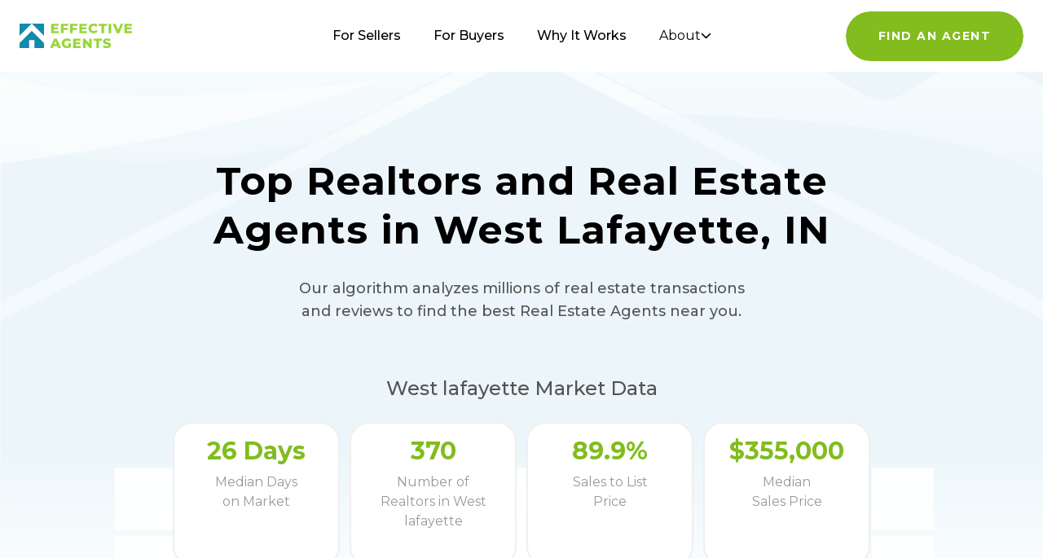

--- FILE ---
content_type: text/html; charset=utf-8
request_url: https://www.effectiveagents.com/in/west-lafayette
body_size: 17113
content:
<!DOCTYPE html><html lang="en"><head><meta charSet="utf-8"/><title>Top Realtors &amp; Real Estate Agents in West Lafayette, IN | EffectiveAgents</title><meta name="robots" content="index, follow"/><meta name="viewport" content="width=device-width, initial-scale=1"/><meta name="description" content="View top real estate agents in West Lafayette, IN based on their 2026 sales performance. EffectiveAgents has analyzed 370 West Lafayette, IN realtors."/><meta name="keywords" content="real estate agents"/><link rel="icon" type="image/png" href="/favicon.png"/><meta name="twitter:card" content="summary"/><meta name="twitter:site" content="@RealEffective"/><meta name="twitter:title" content="Top Realtors &amp; Real Estate Agents in West Lafayette, IN | EffectiveAgents"/><meta name="twitter:description" content="View top real estate agents in West Lafayette, IN based on their 2026 sales performance. EffectiveAgents has analyzed 370 West Lafayette, IN realtors."/><meta name="twitter:image"/><link rel="canonical" href="https://www.effectiveagents.com/in/west-lafayette"/><meta property="og:locale" content="en_US"/><meta property="og:site_name" content="Effective Agents"/><meta property="og:type"/><meta property="og:title" content="Top Realtors &amp; Real Estate Agents in West Lafayette, IN | EffectiveAgents"/><meta property="og:description" content="View top real estate agents in West Lafayette, IN based on their 2026 sales performance. EffectiveAgents has analyzed 370 West Lafayette, IN realtors."/><meta property="og:image" content="https://www.effectiveagents.com/images/EA-OGImage.png"/><meta property="og:url" content="https://www.effectiveagents.com/in/west-lafayette"/><link rel="preload" as="image" href="/svgs/house-bg.svg"/><meta name="next-head-count" content="21"/><meta charSet="utf-8"/><meta http-equiv="X-UA-Compatible" content="IE=edge"/><link rel="icon" type="image/png" href="/favicon.png"/><link rel="apple-touch-icon" sizes="120x120" href="/favicon/apple-icon-120x120.png"/><link rel="apple-touch-icon" sizes="152x152" href="/favicon/apple-icon-152x152.png"/><link rel="apple-touch-icon" sizes="180x180" href="/favicon/apple-icon-180x180.png"/><link rel="manifest" href="/manifest.json"/><link rel="preconnect" href="https://fonts.googleapis.com"/><link rel="preconnect" href="https://fonts.gstatic.com" crossorigin="true"/><script>(function(w,d,s,l,i){w[l]=w[l]||[];w[l].push({'gtm.start':
              new Date().getTime(),event:'gtm.js'});var f=d.getElementsByTagName(s)[0],
              j=d.createElement(s),dl=l!='dataLayer'?'&l='+l:'';j.async=true;j.src=
              'https://www.googletagmanager.com/gtm.js?id=' + i + dl;f.parentNode.insertBefore(j,f);
              })(window,document,'script','dataLayer','GTM-WXGBVTT');</script><link rel="preconnect" href="https://fonts.gstatic.com" crossorigin /><link rel="preload" href="/_next/static/css/098dbefd02b5b58e.css" as="style"/><link rel="stylesheet" href="/_next/static/css/098dbefd02b5b58e.css" data-n-g=""/><link rel="preload" href="/_next/static/css/b13021ad0e6857f7.css" as="style"/><link rel="stylesheet" href="/_next/static/css/b13021ad0e6857f7.css" data-n-p=""/><noscript data-n-css=""></noscript><script defer="" nomodule="" src="/_next/static/chunks/polyfills-c67a75d1b6f99dc8.js"></script><script src="https://maps.googleapis.com/maps/api/js?key=AIzaSyAP4AJKi5yd5cXWRTS6JMlBFeSSA7VgHkE&amp;language=en&amp;libraries=places" defer="" data-nscript="beforeInteractive"></script><script src="/_next/static/chunks/webpack-42b47b4fd85bba51.js" defer=""></script><script src="/_next/static/chunks/framework-2465e3abc74d54ac.js" defer=""></script><script src="/_next/static/chunks/main-7664b27a7a6e4ff6.js" defer=""></script><script src="/_next/static/chunks/pages/_app-939693f81a3c35ce.js" defer=""></script><script src="/_next/static/chunks/b81efacd-8e8f292012d0826d.js" defer=""></script><script src="/_next/static/chunks/6577-335460c0c0f75e9a.js" defer=""></script><script src="/_next/static/chunks/9097-e0d6dd08143edbea.js" defer=""></script><script src="/_next/static/chunks/3955-6ceaed9aa4dc98bc.js" defer=""></script><script src="/_next/static/chunks/6187-ff00dedc254e0464.js" defer=""></script><script src="/_next/static/chunks/8528-bf35c9d70810e777.js" defer=""></script><script src="/_next/static/chunks/3298-21cf6d49752394ec.js" defer=""></script><script src="/_next/static/chunks/9832-89b56e132088ca32.js" defer=""></script><script src="/_next/static/chunks/9669-fcb1f342d9ba3b88.js" defer=""></script><script src="/_next/static/chunks/8491-fa7b0d3cabad4491.js" defer=""></script><script src="/_next/static/chunks/66-c94d3b2913451247.js" defer=""></script><script src="/_next/static/chunks/5580-03294945dca4227a.js" defer=""></script><script src="/_next/static/chunks/352-e1d4b21c0399e0c7.js" defer=""></script><script src="/_next/static/chunks/3578-0162605179e92176.js" defer=""></script><script src="/_next/static/chunks/802-41414994ce5287bc.js" defer=""></script><script src="/_next/static/chunks/5292-c98de375d6421f62.js" defer=""></script><script src="/_next/static/chunks/pages/%5Bstate%5D/%5Bcity%5D-300711aadb1ba1c5.js" defer=""></script><script src="/_next/static/cUqkRWXgABl77vkvQDUt2/_buildManifest.js" defer=""></script><script src="/_next/static/cUqkRWXgABl77vkvQDUt2/_ssgManifest.js" defer=""></script><style data-href="https://fonts.googleapis.com/css2?family=Montserrat:wght@400;500;700&display=swap">@font-face{font-family:'Montserrat';font-style:normal;font-weight:400;font-display:swap;src:url(https://fonts.gstatic.com/l/font?kit=JTUHjIg1_i6t8kCHKm4532VJOt5-QNFgpCtr6Ew9&skey=7bc19f711c0de8f&v=v31) format('woff')}@font-face{font-family:'Montserrat';font-style:normal;font-weight:500;font-display:swap;src:url(https://fonts.gstatic.com/l/font?kit=JTUHjIg1_i6t8kCHKm4532VJOt5-QNFgpCtZ6Ew9&skey=7bc19f711c0de8f&v=v31) format('woff')}@font-face{font-family:'Montserrat';font-style:normal;font-weight:700;font-display:swap;src:url(https://fonts.gstatic.com/l/font?kit=JTUHjIg1_i6t8kCHKm4532VJOt5-QNFgpCuM70w9&skey=7bc19f711c0de8f&v=v31) format('woff')}@font-face{font-family:'Montserrat';font-style:normal;font-weight:400;font-display:swap;src:url(https://fonts.gstatic.com/s/montserrat/v31/JTUSjIg1_i6t8kCHKm459WRhyyTh89ZNpQ.woff2) format('woff2');unicode-range:U+0460-052F,U+1C80-1C8A,U+20B4,U+2DE0-2DFF,U+A640-A69F,U+FE2E-FE2F}@font-face{font-family:'Montserrat';font-style:normal;font-weight:400;font-display:swap;src:url(https://fonts.gstatic.com/s/montserrat/v31/JTUSjIg1_i6t8kCHKm459W1hyyTh89ZNpQ.woff2) format('woff2');unicode-range:U+0301,U+0400-045F,U+0490-0491,U+04B0-04B1,U+2116}@font-face{font-family:'Montserrat';font-style:normal;font-weight:400;font-display:swap;src:url(https://fonts.gstatic.com/s/montserrat/v31/JTUSjIg1_i6t8kCHKm459WZhyyTh89ZNpQ.woff2) format('woff2');unicode-range:U+0102-0103,U+0110-0111,U+0128-0129,U+0168-0169,U+01A0-01A1,U+01AF-01B0,U+0300-0301,U+0303-0304,U+0308-0309,U+0323,U+0329,U+1EA0-1EF9,U+20AB}@font-face{font-family:'Montserrat';font-style:normal;font-weight:400;font-display:swap;src:url(https://fonts.gstatic.com/s/montserrat/v31/JTUSjIg1_i6t8kCHKm459WdhyyTh89ZNpQ.woff2) format('woff2');unicode-range:U+0100-02BA,U+02BD-02C5,U+02C7-02CC,U+02CE-02D7,U+02DD-02FF,U+0304,U+0308,U+0329,U+1D00-1DBF,U+1E00-1E9F,U+1EF2-1EFF,U+2020,U+20A0-20AB,U+20AD-20C0,U+2113,U+2C60-2C7F,U+A720-A7FF}@font-face{font-family:'Montserrat';font-style:normal;font-weight:400;font-display:swap;src:url(https://fonts.gstatic.com/s/montserrat/v31/JTUSjIg1_i6t8kCHKm459WlhyyTh89Y.woff2) format('woff2');unicode-range:U+0000-00FF,U+0131,U+0152-0153,U+02BB-02BC,U+02C6,U+02DA,U+02DC,U+0304,U+0308,U+0329,U+2000-206F,U+20AC,U+2122,U+2191,U+2193,U+2212,U+2215,U+FEFF,U+FFFD}@font-face{font-family:'Montserrat';font-style:normal;font-weight:500;font-display:swap;src:url(https://fonts.gstatic.com/s/montserrat/v31/JTUSjIg1_i6t8kCHKm459WRhyyTh89ZNpQ.woff2) format('woff2');unicode-range:U+0460-052F,U+1C80-1C8A,U+20B4,U+2DE0-2DFF,U+A640-A69F,U+FE2E-FE2F}@font-face{font-family:'Montserrat';font-style:normal;font-weight:500;font-display:swap;src:url(https://fonts.gstatic.com/s/montserrat/v31/JTUSjIg1_i6t8kCHKm459W1hyyTh89ZNpQ.woff2) format('woff2');unicode-range:U+0301,U+0400-045F,U+0490-0491,U+04B0-04B1,U+2116}@font-face{font-family:'Montserrat';font-style:normal;font-weight:500;font-display:swap;src:url(https://fonts.gstatic.com/s/montserrat/v31/JTUSjIg1_i6t8kCHKm459WZhyyTh89ZNpQ.woff2) format('woff2');unicode-range:U+0102-0103,U+0110-0111,U+0128-0129,U+0168-0169,U+01A0-01A1,U+01AF-01B0,U+0300-0301,U+0303-0304,U+0308-0309,U+0323,U+0329,U+1EA0-1EF9,U+20AB}@font-face{font-family:'Montserrat';font-style:normal;font-weight:500;font-display:swap;src:url(https://fonts.gstatic.com/s/montserrat/v31/JTUSjIg1_i6t8kCHKm459WdhyyTh89ZNpQ.woff2) format('woff2');unicode-range:U+0100-02BA,U+02BD-02C5,U+02C7-02CC,U+02CE-02D7,U+02DD-02FF,U+0304,U+0308,U+0329,U+1D00-1DBF,U+1E00-1E9F,U+1EF2-1EFF,U+2020,U+20A0-20AB,U+20AD-20C0,U+2113,U+2C60-2C7F,U+A720-A7FF}@font-face{font-family:'Montserrat';font-style:normal;font-weight:500;font-display:swap;src:url(https://fonts.gstatic.com/s/montserrat/v31/JTUSjIg1_i6t8kCHKm459WlhyyTh89Y.woff2) format('woff2');unicode-range:U+0000-00FF,U+0131,U+0152-0153,U+02BB-02BC,U+02C6,U+02DA,U+02DC,U+0304,U+0308,U+0329,U+2000-206F,U+20AC,U+2122,U+2191,U+2193,U+2212,U+2215,U+FEFF,U+FFFD}@font-face{font-family:'Montserrat';font-style:normal;font-weight:700;font-display:swap;src:url(https://fonts.gstatic.com/s/montserrat/v31/JTUSjIg1_i6t8kCHKm459WRhyyTh89ZNpQ.woff2) format('woff2');unicode-range:U+0460-052F,U+1C80-1C8A,U+20B4,U+2DE0-2DFF,U+A640-A69F,U+FE2E-FE2F}@font-face{font-family:'Montserrat';font-style:normal;font-weight:700;font-display:swap;src:url(https://fonts.gstatic.com/s/montserrat/v31/JTUSjIg1_i6t8kCHKm459W1hyyTh89ZNpQ.woff2) format('woff2');unicode-range:U+0301,U+0400-045F,U+0490-0491,U+04B0-04B1,U+2116}@font-face{font-family:'Montserrat';font-style:normal;font-weight:700;font-display:swap;src:url(https://fonts.gstatic.com/s/montserrat/v31/JTUSjIg1_i6t8kCHKm459WZhyyTh89ZNpQ.woff2) format('woff2');unicode-range:U+0102-0103,U+0110-0111,U+0128-0129,U+0168-0169,U+01A0-01A1,U+01AF-01B0,U+0300-0301,U+0303-0304,U+0308-0309,U+0323,U+0329,U+1EA0-1EF9,U+20AB}@font-face{font-family:'Montserrat';font-style:normal;font-weight:700;font-display:swap;src:url(https://fonts.gstatic.com/s/montserrat/v31/JTUSjIg1_i6t8kCHKm459WdhyyTh89ZNpQ.woff2) format('woff2');unicode-range:U+0100-02BA,U+02BD-02C5,U+02C7-02CC,U+02CE-02D7,U+02DD-02FF,U+0304,U+0308,U+0329,U+1D00-1DBF,U+1E00-1E9F,U+1EF2-1EFF,U+2020,U+20A0-20AB,U+20AD-20C0,U+2113,U+2C60-2C7F,U+A720-A7FF}@font-face{font-family:'Montserrat';font-style:normal;font-weight:700;font-display:swap;src:url(https://fonts.gstatic.com/s/montserrat/v31/JTUSjIg1_i6t8kCHKm459WlhyyTh89Y.woff2) format('woff2');unicode-range:U+0000-00FF,U+0131,U+0152-0153,U+02BB-02BC,U+02C6,U+02DA,U+02DC,U+0304,U+0308,U+0329,U+2000-206F,U+20AC,U+2122,U+2191,U+2193,U+2212,U+2215,U+FEFF,U+FFFD}</style></head><body><div id="__next"><div role="region" aria-label="Notifications (F8)" tabindex="-1" style="pointer-events:none"><ol tabindex="-1" class="fixed top-0 z-[100] flex max-h-screen w-full flex-col-reverse p-4 sm:bottom-0 sm:right-0 sm:top-auto sm:flex-col md:max-w-[420px]"></ol></div><nav class="undefined  fixed z-[50] hidden w-screen bg-white lg:block"><div class="flex items-center justify-between px-6"><div class="flex flex-1 items-center" aria-label="Home" role="img" style="margin-right:auto"><a class="header_main-nav__logo__ZsEFE" href="/"><svg width="139" height="32" viewBox="0 0 139 32" fill="none" xmlns="http://www.w3.org/2000/svg"><g id="eaLogoSvg" clip-path="url(#clip0_438_7832)"><path d="M18.2188 30.9033V21.3643H11.8672V30.9033H-0.00195312V24.8972L15.0547 9.89722L30.084 24.8972V30.9033H18.2188ZM19.5566 5.42627L15.0566 0.92627H30.0918V15.9263L19.5566 5.42627ZM-0.00195312 0.92627H15.0547L10.5547 5.42627L-0.00195312 15.9263V0.92627Z" fill="#1289AE"></path><path d="M104.389 30.7909C103.631 30.6072 102.909 30.299 102.252 29.8789L103.336 27.4789C103.888 27.8476 104.495 28.1261 105.135 28.304C105.779 28.5051 106.45 28.6105 107.125 28.617C108.377 28.617 109.003 28.3039 109.004 27.6779C108.998 27.5148 108.944 27.3573 108.848 27.2256C108.751 27.0939 108.617 26.994 108.463 26.9389C107.914 26.7058 107.341 26.5339 106.754 26.4259C106.016 26.2931 105.291 26.0923 104.59 25.826C104.004 25.627 103.484 25.2727 103.084 24.8009C102.639 24.271 102.414 23.5915 102.453 22.9009C102.449 22.2214 102.649 21.5563 103.025 20.9909C103.453 20.3871 104.047 19.922 104.736 19.653C105.625 19.31 106.573 19.1468 107.525 19.1729C108.272 19.1721 109.015 19.2573 109.742 19.4269C110.423 19.57 111.076 19.8194 111.68 20.1659L110.686 22.5879C109.712 22.0298 108.616 21.7255 107.494 21.7029C107.004 21.6604 106.512 21.7597 106.076 21.9889C105.937 22.0547 105.818 22.1594 105.736 22.2906C105.655 22.4217 105.614 22.5736 105.617 22.7279C105.619 22.8817 105.668 23.031 105.76 23.1542C105.852 23.2774 105.982 23.368 106.129 23.4129C106.672 23.6329 107.236 23.7958 107.812 23.8989C108.548 24.0317 109.271 24.2302 109.971 24.492C110.553 24.74 111.092 25.0774 111.57 25.492C112.011 26.0278 112.234 26.7094 112.195 27.4019C112.194 28.0694 111.997 28.7219 111.629 29.279C111.185 29.8767 110.584 30.3398 109.893 30.617C109.006 30.9787 108.055 31.153 107.098 31.1289C106.184 31.1301 105.274 31.0166 104.389 30.7909V30.7909ZM54.8574 30.3589C53.9143 29.8752 53.1252 29.137 52.5801 28.2279C52.0247 27.2995 51.7391 26.2347 51.7559 25.153C51.7427 24.0717 52.028 23.0077 52.5801 22.0779C53.1235 21.1662 53.9129 20.426 54.8574 19.9419C55.8775 19.4186 57.0119 19.1554 58.1582 19.1759C59.1518 19.1535 60.1377 19.3374 61.0566 19.716C61.8841 20.0589 62.6167 20.5956 63.1934 21.2809L61.1191 23.1579C60.7752 22.7548 60.3469 22.4316 59.8652 22.2107C59.3836 21.9898 58.86 21.8766 58.3301 21.8789C57.9008 21.853 57.4709 21.9179 57.0684 22.0694C56.6658 22.2208 56.2998 22.4555 55.9941 22.758C55.6868 23.0749 55.4459 23.4511 55.2891 23.8638C55.1322 24.2765 55.0627 24.7168 55.082 25.1579C55.0591 25.7503 55.1958 26.3379 55.4805 26.8579C55.7358 27.3524 56.1339 27.76 56.6211 28.029C57.1329 28.3169 57.7117 28.4639 58.2988 28.455C58.9092 28.4649 59.5136 28.3377 60.0684 28.0829V24.9269H62.9395V29.68C62.2425 30.1582 61.4736 30.5224 60.6621 30.7589C59.8313 31.0094 58.9673 31.1347 58.0996 31.1309C56.9715 31.1462 55.858 30.8813 54.8574 30.3599V30.3589ZM94.1973 30.904V21.992H90.6699V19.403H100.947V21.992H97.4473V30.904H94.1973ZM85.9434 30.904L80.877 24.7809V30.904H77.6895V19.404H80.3672L85.4297 25.5219V19.404H88.6191V30.904H85.9434ZM65.8145 30.904V19.404H74.8398V21.9339H69.0273V23.8689H74.1523V26.2909H69.0273V28.3909H75.0645V30.8999L65.8145 30.904ZM47.4238 30.904L46.5117 28.6809H41.6445L40.7324 30.904H37.4043L42.4707 19.404H45.7188L50.8105 30.904H47.4238ZM42.584 26.2639H45.5449L44.0625 22.5899L42.584 26.2639ZM87.707 12.1129C86.7556 11.6234 85.9721 10.8608 85.457 9.92287C84.9043 8.99337 84.6189 7.92926 84.6328 6.84792C84.6225 5.76703 84.9076 4.70387 85.457 3.77297C85.99 2.86253 86.7701 2.12177 87.707 1.63686C88.7077 1.11727 89.8218 0.854086 90.9492 0.870873C91.9281 0.861367 92.8981 1.05443 93.7988 1.43789C94.6197 1.80601 95.3426 2.3624 95.9082 3.06191L93.8242 4.93996C93.5052 4.52667 93.0948 4.19132 92.627 3.9595C92.1592 3.72768 91.6451 3.60546 91.123 3.60195C90.5372 3.58154 89.9571 3.71976 89.4434 4.00198C88.9567 4.26831 88.5611 4.67392 88.3066 5.16689C88.0334 5.69486 87.8956 6.28261 87.9062 6.87698C87.8988 7.47099 88.0365 8.05785 88.3066 8.58694C88.5707 9.07286 88.964 9.47615 89.4434 9.75198C89.9638 10.0163 90.5393 10.1533 91.123 10.1519C91.6464 10.1555 92.1639 10.0365 92.6328 9.8041C93.1017 9.57172 93.5102 9.2325 93.8242 8.81387L95.9082 10.6909C95.3501 11.3981 94.6251 11.9561 93.7988 12.315C92.898 12.6979 91.9281 12.8905 90.9492 12.8809C89.8211 12.8977 88.7062 12.6342 87.7051 12.1139L87.707 12.1129ZM128.844 12.653V1.15298H137.869V3.66189H132.057V5.5989H137.158V8.04287H132.057V10.1519H138.066V12.6519L128.844 12.653ZM119.225 12.653L114.299 1.15298H117.828L120.928 8.64089L124.115 1.15298H127.336L122.406 12.653H119.225ZM109.314 12.653V1.15298H112.562V12.653H109.314ZM100.52 12.653V3.74587H96.9863V1.1509H107.287V3.74587H103.758V12.653H100.52ZM73.3887 12.653V1.15298H82.3828V3.66189H76.6035V5.5989H81.7031V8.04287H76.6035V10.1519H82.6094V12.6519L73.3887 12.653ZM62 12.653V1.15298H71.0234V3.66189H65.2734V6.19192H70.3379V8.72793H65.2734V12.6549L62 12.653ZM50.6445 12.653V1.15298H59.6641V3.66189H53.8867V6.19192H58.9863V8.72793H53.8867V12.6549L50.6445 12.653ZM38.7695 12.653V1.15298H47.7949V3.66189H42.0176V5.5989H47.1094V8.04287H42.0176V10.1519H48.0176V12.6519L38.7695 12.653Z" fill="#98D736"></path></g><defs><clipPath id="clip0_438_7832"><rect width="138.068" height="30.26" fill="white" transform="translate(0 0.870117)"></rect></clipPath></defs></svg></a></div><div class="flex-2 flex justify-center"><ul class="fixed bottom-0 left-0 right-0 top-0 z-20 flex flex-col items-center justify-center bg-white py-8 text-3xl md:relative md:flex md:flex-row md:bg-transparent  md:text-base"><li class=" pt-10 md:ml-5 md:mr-5 md:pt-0"><a class="header_main-nav__link__9yvT5 " href="/sellers">For Sellers</a></li><li class=" pt-10 md:ml-5 md:mr-5 md:pt-0"><a class="header_main-nav__link__9yvT5 " href="/buyers">For Buyers</a></li><li class=" pt-10 md:ml-5 md:mr-5 md:pt-0"><a class="header_main-nav__link__9yvT5 " href="/why-it-works">Why It Works</a></li><li class="relative cursor-pointer pt-10 md:ml-5 md:mr-5 md:pt-0"><button class="flex items-center gap-2
      header_main-nav__link__9yvT5
      " aria-expanded="false">About <svg xmlns="http://www.w3.org/2000/svg" width="13" height="8" viewBox="0 0 13 8" fill="none"><path d="M1.5 1.5L6.5 6.5L11.5 1.5" stroke="currentColor" stroke-width="1.5" stroke-linecap="round" stroke-linejoin="round"></path></svg></button><div class="hidden absolute -left-1 top-10 w-64 flex-col space-y-2 rounded-3xl border-2 border-brand-grey bg-white px-5 py-5 font-medium text-brand-grey-2 shadow-[0px_3px_16px_0px_rgba(0,0,0,0.06)]"><a class="" href="/company">Company</a><a class="" href="/press">Press</a></div></li></ul></div><div class="flex flex-1 justify-end" style="margin-left:auto"><a rel="nofollow" href="/intake-form"><button id="cta-header" name="button" type="button" class="button_button__P9lF7  button_button--primary__Kz_sJ undefined undefined"><span>Find An Agent</span></button></a></div></div></nav><div class="undefined  "><nav class="nav-anim-target mobileHeader_nav-container__wrapper__ZAgfv fixed w-full"><div class="flex items-center justify-between px-6"><div class="flex items-center" aria-label="Home" role="img"><a class="mobileHeader_nav-container__nav-logo__Br9iq" href="/"><svg width="139" height="32" viewBox="0 0 139 32" fill="none"><use xlink:href="#eaLogoSvg"></use></svg></a></div><div><button class="menu " aria-label="Main Menu"><svg width="40" height="40" viewBox="0 0 100 100"><path class="line line1" d="M 20,29.000046 H 80.000231 C 80.000231,29.000046 94.498839,28.817352 94.532987,66.711331 94.543142,77.980673 90.966081,81.670246 85.259173,81.668997 79.552261,81.667751 75.000211,74.999942 75.000211,74.999942 L 25.000021,25.000058"></path><path class="line line2" d="M 20,50 H 80"></path><path class="line line3" d="M 20,70.999954 H 80.000231 C 80.000231,70.999954 94.498839,71.182648 94.532987,33.288669 94.543142,22.019327 90.966081,18.329754 85.259173,18.331003 79.552261,18.332249 75.000211,25.000058 75.000211,25.000058 L 25.000021,74.999942"></path></svg></button></div></div></nav><div class="mobileHeader_nav-container__nav__BTkpG pointer-events-none"><div class="mobileHeader_nav-container__content__XCDug"><ul class="undefined flex flex-col items-center gap-4"><li class="mobileHeader_nav-container__list-item__k_QHE"><a href="/"> Home</a></li><li class="mobileHeader_nav-container__list-item__k_QHE"><a href="/buyers">For Buyers </a></li><li class="mobileHeader_nav-container__list-item__k_QHE"><a href="/sellers"> For Sellers</a></li><li class="mobileHeader_nav-container__list-item__k_QHE"><a href="/why-it-works">Why it Works </a></li><li class="mobileHeader_nav-container__list-item__k_QHE"><a href="/company">Company </a></li><li class="mobileHeader_nav-container__list-item__k_QHE"><a href="/press">Press </a></li><li class="pt-8 mobileHeader_nav-container__list-item__k_QHE pointer-events-none" style="max-width:220px"><a rel="nofollow" href="/intake-form"><button name="button" type="button" class="button_button__P9lF7  button_button--primary__Kz_sJ button_button--white-hover__JPmOo undefined"><span>Find an agent</span></button></a></li></ul></div></div></div><main class=""><section class="pointer-events-auto w-full"><div class="bg-image overflow-hidden"><img alt="" decoding="async" data-nimg="fill" class="undefined" style="position:absolute;height:100%;width:100%;left:0;top:0;right:0;bottom:0;object-fit:cover;color:transparent" src="/svgs/house-bg.svg"/></div><div class="relative z-[10] mx-auto max-w-[1520px] px-5"><div class="mx-auto max-w-lg pb-10 pt-36 text-center sm:max-w-xl md:max-w-2xl md:pt-44 lg:max-w-3xl lg:pt-48"><h1 class="mb-5 text-2xl font-bold text-black sm:text-3xl md:text-4xl md:leading-[46px] lg:mb-7 lg:text-5xl lg:leading-[60px]">Top Realtors and Real Estate Agents in West Lafayette, IN</h1><p class="mx-auto max-w-lg text-base font-medium text-[#545454] lg:max-w-xl lg:text-lg">Our algorithm analyzes millions of real estate transactions and reviews to find the best Real Estate Agents near you.</p></div><div style="position:fixed;z-index:9999;top:16px;left:16px;right:16px;bottom:16px;pointer-events:none"></div><div class="md:px-16 lg:px-32 xl:px-48"><p class="mx-auto max-w-lg text-xl font-medium xl:max-w-xl xl:text-2xl text-center">West lafayette<!-- --> Market Data</p><div class="grid grid-cols-2 xl:grid-cols-4 gap-3 w-full"><div class="flex-1 rounded-3xl border-2 border-[#efefef] py-4 text-center bg-white"><p class="mb-2 text-xl md:text-3xl font-bold text-brand-green">26<!-- --> Days</p><p class="text-base text-[#999]">Median Days<br/> on Market</p></div><div class="flex-1 rounded-3xl border-2 border-[#efefef] py-4 text-center bg-white"><p class="mb-2 text-xl md:text-3xl font-bold text-brand-green">370</p><p class="text-base text-[#999]">Number of<br/> Realtors in<!-- --> <!-- -->West lafayette</p></div><div class="flex-1 rounded-3xl border-2 border-[#efefef] py-4 text-center bg-white"><p class="mb-2 text-xl md:text-3xl font-bold text-brand-green">89.9%</p><p class="text-base text-[#999]">Sales to List <br/> Price</p></div><div class="flex-1 rounded-3xl border-2 border-[#efefef] py-4 text-center bg-white"><p class="mb-2 text-xl md:text-3xl font-bold text-brand-green">$355,000</p><p class="text-base text-[#999]">Median <br/> Sales Price</p></div></div></div><div class="flex flex-col lg:flex-row-reverse lg:items-start lg:space-y-0 py-5 lg:py-16 lg:px-20 xl:px-28 space-y-10 lg:space-y-0"><div class="w-full lg:w-[100%] flex flex-col space-y-8"><div class="p-4 rounded-xl"><div class="flex flex-col [@media(min-width:1280px)]:flex-row gap-6"><div class="flex-1 flex flex-col gap-4"><div class="grid grid-cols-1 sm:grid-cols-2 lg:grid-cols-3 gap-4"><label class="flex items-center justify-between px-4 py-2 rounded-xl border transition-all cursor-pointer shadow-sm bg-white text-gray-800 border-gray-200 border-2 hover:border-brand-green"><div class="flex items-center gap-3"><input type="checkbox" class="form-checkbox h-5 w-5 text-white accent-black"/><span class="text-sm tracking-wide">NEGOTIATION SKILLS</span></div><span title="Agents with top negotiation skills" class="text-xs font-semibold rounded-full px-[7px] py-[1px] text-gray-200 bg-brand-green">?</span></label><label class="flex items-center justify-between px-4 py-2 rounded-xl border transition-all cursor-pointer shadow-sm bg-white text-gray-800 border-gray-200 border-2 hover:border-brand-green"><div class="flex items-center gap-3"><input type="checkbox" class="form-checkbox h-5 w-5 text-white accent-black"/><span class="text-sm tracking-wide">SELLS FASTER</span></div><span title="Prioritize agents that sell homes quicker than peers" class="text-xs font-semibold rounded-full px-[7px] py-[1px] text-gray-200 bg-brand-green">?</span></label><label class="flex items-center justify-between px-4 py-2 rounded-xl border transition-all cursor-pointer shadow-sm bg-white text-gray-800 border-gray-200 border-2 hover:border-brand-green"><div class="flex items-center gap-3"><input type="checkbox" class="form-checkbox h-5 w-5 text-white accent-black"/><span class="text-sm tracking-wide">SELLS FOR MORE THAN EXPECTED</span></div><span title="Agents that sell above asking price" class="text-xs font-semibold rounded-full px-[7px] py-[1px] text-gray-200 bg-brand-green">?</span></label></div><div class="flex flex-col md:flex-row gap-4 mt-4 w-full"><div class="w-full md:w-7/10"><style data-emotion="css 12kziu6-container">.css-12kziu6-container{position:relative;box-sizing:border-box;width:100%;height:56px;border:none;outline:none;}</style><div class="select-single css-12kziu6-container"><style data-emotion="css 7pg0cj-a11yText">.css-7pg0cj-a11yText{z-index:9999;border:0;clip:rect(1px, 1px, 1px, 1px);height:1px;width:1px;position:absolute;overflow:hidden;padding:0;white-space:nowrap;}</style><span id="react-select-144-live-region" class="css-7pg0cj-a11yText"></span><span aria-live="polite" aria-atomic="false" aria-relevant="additions text" class="css-7pg0cj-a11yText"></span><style data-emotion="css 13ein5p-control">.css-13ein5p-control{-webkit-align-items:center;-webkit-box-align:center;-ms-flex-align:center;align-items:center;cursor:default;display:-webkit-box;display:-webkit-flex;display:-ms-flexbox;display:flex;-webkit-box-flex-wrap:wrap;-webkit-flex-wrap:wrap;-ms-flex-wrap:wrap;flex-wrap:wrap;-webkit-box-pack:justify;-webkit-justify-content:space-between;justify-content:space-between;min-height:38px;position:relative;-webkit-transition:all 100ms;transition:all 100ms;background-color:hsl(0, 0%, 100%);border-color:hsl(0, 0%, 80%);border-radius:16px;border-style:solid;border-width:1px;box-shadow:none;box-sizing:border-box;height:100%;border:2px solid #EFEFEF;}.css-13ein5p-control:hover{border:2px solid #82BC1E;}</style><div class="select__control css-13ein5p-control"><style data-emotion="css j77tlu">.css-j77tlu{-webkit-align-items:center;-webkit-box-align:center;-ms-flex-align:center;align-items:center;display:grid;-webkit-flex:1;-ms-flex:1;flex:1;-webkit-box-flex-wrap:wrap;-webkit-flex-wrap:wrap;-ms-flex-wrap:wrap;flex-wrap:wrap;-webkit-overflow-scrolling:touch;position:relative;overflow:hidden;padding:2px 8px;box-sizing:border-box;margin-left:16px;}</style><div class="select__value-container css-j77tlu"><style data-emotion="css 1krlmmq-placeholder">.css-1krlmmq-placeholder{grid-area:1/1/2/3;color:#999;margin-left:2px;margin-right:2px;box-sizing:border-box;}</style><div class="select__placeholder css-1krlmmq-placeholder" id="react-select-144-placeholder">YEARS OF EXPERIENCE</div><style data-emotion="css 19bb58m">.css-19bb58m{visibility:visible;-webkit-flex:1 1 auto;-ms-flex:1 1 auto;flex:1 1 auto;display:inline-grid;grid-area:1/1/2/3;grid-template-columns:0 min-content;margin:2px;padding-bottom:2px;padding-top:2px;color:hsl(0, 0%, 20%);box-sizing:border-box;}.css-19bb58m:after{content:attr(data-value) " ";visibility:hidden;white-space:pre;grid-area:1/2;font:inherit;min-width:2px;border:0;margin:0;outline:0;padding:0;}</style><div class="select__input-container css-19bb58m" data-value=""><input class="select__input" style="label:input;color:inherit;background:0;opacity:1;width:100%;grid-area:1 / 2;font:inherit;min-width:2px;border:0;margin:0;outline:0;padding:0" autoCapitalize="none" autoComplete="off" autoCorrect="off" id="react-select-144-input" spellcheck="false" tabindex="0" type="text" aria-autocomplete="list" aria-expanded="false" aria-haspopup="true" role="combobox" aria-describedby="react-select-144-placeholder" value=""/></div></div><style data-emotion="css 1wy0on6">.css-1wy0on6{-webkit-align-items:center;-webkit-box-align:center;-ms-flex-align:center;align-items:center;-webkit-align-self:stretch;-ms-flex-item-align:stretch;align-self:stretch;display:-webkit-box;display:-webkit-flex;display:-ms-flexbox;display:flex;-webkit-flex-shrink:0;-ms-flex-negative:0;flex-shrink:0;box-sizing:border-box;}</style><div class="select__indicators css-1wy0on6"><style data-emotion="css 1uei4ir-indicatorSeparator">.css-1uei4ir-indicatorSeparator{-webkit-align-self:stretch;-ms-flex-item-align:stretch;align-self:stretch;width:1px;background-color:hsl(0, 0%, 80%);margin-bottom:8px;margin-top:8px;box-sizing:border-box;display:none;}</style><span class="select__indicator-separator css-1uei4ir-indicatorSeparator"></span><style data-emotion="css 1xc3v61-indicatorContainer">.css-1xc3v61-indicatorContainer{display:-webkit-box;display:-webkit-flex;display:-ms-flexbox;display:flex;-webkit-transition:color 150ms;transition:color 150ms;color:hsl(0, 0%, 80%);padding:8px;box-sizing:border-box;}.css-1xc3v61-indicatorContainer:hover{color:hsl(0, 0%, 60%);}</style><div class="mr-5 select__indicator select__dropdown-indicator css-1xc3v61-indicatorContainer" aria-hidden="true"><img alt="chevron" loading="lazy" width="18" height="18" decoding="async" data-nimg="1" style="color:transparent" src="/svgs/green-chevron.svg"/></div></div></div></div></div><div class="flex items-center justify-start gap-4 px-3 py-2 rounded-xl  w-full md:w-3/10 bg-white border-gray-200 border-2 hover:border-brand-green"><span class=" text-[#999]">RATING</span><span class="flex items-center gap-1"><span class="cursor-pointer"><svg xmlns="http://www.w3.org/2000/svg" width="28" height="28" viewBox="0 0 24 24"><defs><linearGradient id="grad-1" x1="0" y1="0" x2="100%" y2="0"><stop offset="0%" stop-color="#82BC1E"></stop><stop offset="0%" stop-color="#E5E7EB"></stop></linearGradient></defs><path fill="url(#grad-1)" d="M12 2.5l2.9 6 6.6.9-4.8 4.7 1.1 6.5-5.8-3-5.8 3 1.1-6.5-4.8-4.7 6.6-.9L12 2.5z"></path></svg></span><span class="cursor-pointer"><svg xmlns="http://www.w3.org/2000/svg" width="28" height="28" viewBox="0 0 24 24"><defs><linearGradient id="grad-2" x1="0" y1="0" x2="100%" y2="0"><stop offset="0%" stop-color="#82BC1E"></stop><stop offset="0%" stop-color="#E5E7EB"></stop></linearGradient></defs><path fill="url(#grad-2)" d="M12 2.5l2.9 6 6.6.9-4.8 4.7 1.1 6.5-5.8-3-5.8 3 1.1-6.5-4.8-4.7 6.6-.9L12 2.5z"></path></svg></span><span class="cursor-pointer"><svg xmlns="http://www.w3.org/2000/svg" width="28" height="28" viewBox="0 0 24 24"><defs><linearGradient id="grad-3" x1="0" y1="0" x2="100%" y2="0"><stop offset="0%" stop-color="#82BC1E"></stop><stop offset="0%" stop-color="#E5E7EB"></stop></linearGradient></defs><path fill="url(#grad-3)" d="M12 2.5l2.9 6 6.6.9-4.8 4.7 1.1 6.5-5.8-3-5.8 3 1.1-6.5-4.8-4.7 6.6-.9L12 2.5z"></path></svg></span><span class="cursor-pointer"><svg xmlns="http://www.w3.org/2000/svg" width="28" height="28" viewBox="0 0 24 24"><defs><linearGradient id="grad-4" x1="0" y1="0" x2="100%" y2="0"><stop offset="0%" stop-color="#82BC1E"></stop><stop offset="0%" stop-color="#E5E7EB"></stop></linearGradient></defs><path fill="url(#grad-4)" d="M12 2.5l2.9 6 6.6.9-4.8 4.7 1.1 6.5-5.8-3-5.8 3 1.1-6.5-4.8-4.7 6.6-.9L12 2.5z"></path></svg></span><span class="cursor-pointer"><svg xmlns="http://www.w3.org/2000/svg" width="28" height="28" viewBox="0 0 24 24"><defs><linearGradient id="grad-5" x1="0" y1="0" x2="100%" y2="0"><stop offset="0%" stop-color="#82BC1E"></stop><stop offset="0%" stop-color="#E5E7EB"></stop></linearGradient></defs><path fill="url(#grad-5)" d="M12 2.5l2.9 6 6.6.9-4.8 4.7 1.1 6.5-5.8-3-5.8 3 1.1-6.5-4.8-4.7 6.6-.9L12 2.5z"></path></svg></span></span></div></div></div><div class="flex flex-col gap-3 w-full [@media(min-width:1280px)]:w-1/5 bg-white p-4 rounded-xl border"><label class="flex items-center gap-2 px-3 py-2 rounded-xl border cursor-pointer "><input type="checkbox" class="h-5 w-5 text-white accent-black"/><span class="text-sm font-medium">TOP TIER ONLY</span></label><label class="flex items-center gap-2 px-3 py-2 rounded-xl border cursor-pointer "><input type="checkbox" class="h-5 w-5 text-white accent-black"/><span class="text-sm font-medium">MIDDLE TIER + TOP TIER</span></label><label class="flex items-center gap-2 px-3 py-2 rounded-xl border cursor-pointer bg-gray-100 text-gray-700"><input type="checkbox" class="h-5 w-5 text-white accent-black" checked=""/><span class="text-sm font-medium">DEFAULT = ALL</span></label></div></div><div class="mt-6 flex flex-wrap items-center gap-3"><button class="rounded-full border border-gray-300 bg-white text-black text-sm font-medium px-5 py-2 hover:bg-gray-100 transition">Clear Filters</button></div></div><div class="grid grid-cols-1 gap-6"><div class="w-full rounded-3xl border-2 border-[#efefef] bg-white p-4 sm:p-6 cursor-pointer hover:bg-[#F2F8E8] transition-colors duration-200"><div class="flex flex-col xl:flex-row gap-6 items-start"><div class="flex flex-col [@media(min-width:500px)]:flex-row w-full xl:w-[40%] gap-4 justify-center items-center text-center [@media(min-width:500px)]:text-left"><div class="flex justify-start w-full [@media(min-width:500px)]:w-[25%] xl:w-[25%]"><div class="relative flex items-center justify-center text-center w-24 h-24 sm:w-28 sm:h-28 xl:w-32 xl:h-32"><img alt="" loading="lazy" width="137" height="130" decoding="async" data-nimg="1" class="rounded-full" style="color:transparent" srcSet="/_next/image?url=https%3A%2F%2Fea2.s3.amazonaws.com%2Fpz%2Ft%2FISadgqkt0w8wab1000000000.jpg&amp;w=256&amp;q=75 1x, /_next/image?url=https%3A%2F%2Fea2.s3.amazonaws.com%2Fpz%2Ft%2FISadgqkt0w8wab1000000000.jpg&amp;w=384&amp;q=75 2x" src="/_next/image?url=https%3A%2F%2Fea2.s3.amazonaws.com%2Fpz%2Ft%2FISadgqkt0w8wab1000000000.jpg&amp;w=384&amp;q=75"/><div class="absolute bottom-0 mx-auto flex h-[36px] w-full max-w-[128px] items-center justify-center space-x-2 rounded-[80px] bg-[#ECF6FA] text-sm font-bold text-[#174888]"><img alt="Badge" loading="lazy" width="16" height="20" decoding="async" data-nimg="1" class="rounded-full" style="color:transparent" src="/svgs/badge.svg"/>Top Agent</div></div></div><div class="flex flex-col justify-center text-left space-y-2 w-full [@media(min-width:500px)]:w-[75%] xl:w-[75%]"><div class="flex items-center justify-start space-x-2"><img alt="stars rating" loading="lazy" width="95" height="15" decoding="async" data-nimg="1" style="color:transparent" src="/svgs/star5.svg"/><p class="mb-0 text-sm font-bold text-brand-green">(<!-- -->239<!-- -->)</p></div><h3 class="text-lg sm:text-2xl font-bold text-black line-clamp-2">Robyn Bower</h3><p class="text-sm sm:text-base font-semibold text-[#999] line-clamp-1">The Real estate agency</p><p class="text-sm text-[#999]"><span class="text-brand-green font-bold">19<!-- --> Years</span> <!-- -->of experience</p><p class="text-sm text-[#999]"><span class="text-brand-green font-bold">185<!-- -->+</span> <!-- -->Sales in the 12 months</p></div></div><div class="grid grid-cols-2 md:grid-cols-2 xl:grid-cols-4 gap-3 w-full xl:w-[60%]"><div class="rounded-3xl border-2 border-[#efefef] p-2 text-center bg-white"><p class="mb-2 text-base font-bold text-brand-green">Top <!-- -->0.27<!-- -->%</p><p class="text-sm text-[#999]">in <!-- -->West Lafayette<!-- -->, <!-- -->IN</p></div><div class="rounded-3xl border-2 border-[#efefef] px-2 pt-2 text-center bg-white"><p class="mb-2 text-base font-bold text-brand-green">$258.7M</p><p class="text-sm text-[#999]">Total Sales Last Year</p></div><div class="rounded-3xl border-2 border-[#efefef] p-2 text-center bg-white"><p class="mb-2 text-base font-bold text-brand-green">$170K - $1.1M</p><p class="text-sm text-[#999]">Price Range</p></div><div class="rounded-3xl border-2 border-[#efefef] p-2 text-center bg-white"><p class="mb-2 text-base font-bold text-brand-green">4<!-- -->%</p><p class="text-sm text-[#999]">Negotiated Off List</p></div></div></div><div class="flex flex-col sm:flex-row flex-wrap justify-center xl:justify-end gap-3 mt-6 xl:-mt-6 w-full  [@media(min-width:1280px)_and_(max-width:1440px)]:mt-0"><button name="button" type="button" class="button_button__P9lF7  button_button--primary__Kz_sJ undefined w-full sm:w-auto !p-3 !text-xs"><span>Schedule a call</span></button><button name="button" type="button" class="button_button__P9lF7  button_button--primary__Kz_sJ undefined w-full sm:w-auto !border-2 !border-solid rounded-[80px] !border-[#efefef] !bg-white !p-3 !text-[#999] !text-xs"><span>Message Agent</span></button><a href="/agent/robyn-bower" class="w-full sm:w-auto !border-2 !border-[#efefef] rounded-[80px] hover:!border-transparent" target="_self"><button name="button" type="button" class="button_button__P9lF7  button_button--primary__Kz_sJ undefined w-full sm:w-auto !bg-white !p-3 !text-[#999] !text-xs"><span>View Profile<!-- --> </span></button></a></div></div><div class="w-full rounded-3xl border-2 border-[#efefef] bg-white p-4 sm:p-6 cursor-pointer hover:bg-[#F2F8E8] transition-colors duration-200"><div class="flex flex-col xl:flex-row gap-6 items-start"><div class="flex flex-col [@media(min-width:500px)]:flex-row w-full xl:w-[40%] gap-4 justify-center items-center text-center [@media(min-width:500px)]:text-left"><div class="flex justify-start w-full [@media(min-width:500px)]:w-[25%] xl:w-[25%]"><div class="relative flex items-center justify-center text-center w-24 h-24 sm:w-28 sm:h-28 xl:w-32 xl:h-32"><img alt="" loading="lazy" width="137" height="130" decoding="async" data-nimg="1" class="rounded-full" style="color:transparent" srcSet="/_next/image?url=https%3A%2F%2Fea2.s3.amazonaws.com%2Fpz%2Ft%2F8ceb8013d05dca192eb5ba75c1a0d5a0-h_l.jpg&amp;w=256&amp;q=75 1x, /_next/image?url=https%3A%2F%2Fea2.s3.amazonaws.com%2Fpz%2Ft%2F8ceb8013d05dca192eb5ba75c1a0d5a0-h_l.jpg&amp;w=384&amp;q=75 2x" src="/_next/image?url=https%3A%2F%2Fea2.s3.amazonaws.com%2Fpz%2Ft%2F8ceb8013d05dca192eb5ba75c1a0d5a0-h_l.jpg&amp;w=384&amp;q=75"/><div class="absolute bottom-0 mx-auto flex h-[36px] w-full max-w-[128px] items-center justify-center space-x-2 rounded-[80px] bg-[#ECF6FA] text-sm font-bold text-[#174888]"><img alt="Badge" loading="lazy" width="16" height="20" decoding="async" data-nimg="1" class="rounded-full" style="color:transparent" src="/svgs/badge.svg"/>Top Agent</div></div></div><div class="flex flex-col justify-center text-left space-y-2 w-full [@media(min-width:500px)]:w-[75%] xl:w-[75%]"><div class="flex items-center justify-start space-x-2"><img alt="stars rating" loading="lazy" width="95" height="15" decoding="async" data-nimg="1" style="color:transparent" src="/svgs/star5.svg"/><p class="mb-0 text-sm font-bold text-brand-green">(<!-- -->122<!-- -->)</p></div><h3 class="text-lg sm:text-2xl font-bold text-black line-clamp-2">Becky Johnson</h3><p class="text-sm sm:text-base font-semibold text-[#999] line-clamp-1">REMAX At The Crossing</p><p class="text-sm text-[#999]"><span class="text-brand-green font-bold">32<!-- --> Years</span> <!-- -->of experience</p><p class="text-sm text-[#999]"><span class="text-brand-green font-bold">28<!-- -->+</span> <!-- -->Sales in the 12 months</p></div></div><div class="grid grid-cols-2 md:grid-cols-2 xl:grid-cols-4 gap-3 w-full xl:w-[60%]"><div class="rounded-3xl border-2 border-[#efefef] p-2 text-center bg-white"><p class="mb-2 text-base font-bold text-brand-green">Top <!-- -->1.08<!-- -->%</p><p class="text-sm text-[#999]">in <!-- -->West Lafayette<!-- -->, <!-- -->IN</p></div><div class="rounded-3xl border-2 border-[#efefef] px-2 pt-2 text-center bg-white"><p class="mb-2 text-base font-bold text-brand-green">$260.3M</p><p class="text-sm text-[#999]">Total Sales Last Year</p></div><div class="rounded-3xl border-2 border-[#efefef] p-2 text-center bg-white"><p class="mb-2 text-base font-bold text-brand-green">$140K - $2.3M</p><p class="text-sm text-[#999]">Price Range</p></div><div class="rounded-3xl border-2 border-[#efefef] p-2 text-center bg-white"><p class="mb-2 text-base font-bold text-brand-green">4<!-- -->%</p><p class="text-sm text-[#999]">Negotiated Off List</p></div></div></div><div class="flex flex-col sm:flex-row flex-wrap justify-center xl:justify-end gap-3 mt-6 xl:-mt-6 w-full  [@media(min-width:1280px)_and_(max-width:1440px)]:mt-0"><button name="button" type="button" class="button_button__P9lF7  button_button--primary__Kz_sJ undefined w-full sm:w-auto !p-3 !text-xs"><span>Schedule a call</span></button><button name="button" type="button" class="button_button__P9lF7  button_button--primary__Kz_sJ undefined w-full sm:w-auto !border-2 !border-solid rounded-[80px] !border-[#efefef] !bg-white !p-3 !text-[#999] !text-xs"><span>Message Agent</span></button><a href="/agent/rebecca-johnson" class="w-full sm:w-auto !border-2 !border-[#efefef] rounded-[80px] hover:!border-transparent" target="_self"><button name="button" type="button" class="button_button__P9lF7  button_button--primary__Kz_sJ undefined w-full sm:w-auto !bg-white !p-3 !text-[#999] !text-xs"><span>View Profile<!-- --> </span></button></a></div></div><div class="w-full rounded-3xl border-2 border-[#efefef] bg-white p-4 sm:p-6 cursor-pointer hover:bg-[#F2F8E8] transition-colors duration-200"><div class="flex flex-col xl:flex-row gap-6 items-start"><div class="flex flex-col [@media(min-width:500px)]:flex-row w-full xl:w-[40%] gap-4 justify-center items-center text-center [@media(min-width:500px)]:text-left"><div class="flex justify-start w-full [@media(min-width:500px)]:w-[25%] xl:w-[25%]"><div class="relative flex items-center justify-center text-center w-24 h-24 sm:w-28 sm:h-28 xl:w-32 xl:h-32"><img alt="" loading="lazy" width="137" height="130" decoding="async" data-nimg="1" class="rounded-full" style="color:transparent" srcSet="/_next/image?url=https%3A%2F%2Fea2.s3.amazonaws.com%2Fpz%2Ft%2F3465a6854fc8c3f73781e0f0338dfac1-h_l.jpg&amp;w=256&amp;q=75 1x, /_next/image?url=https%3A%2F%2Fea2.s3.amazonaws.com%2Fpz%2Ft%2F3465a6854fc8c3f73781e0f0338dfac1-h_l.jpg&amp;w=384&amp;q=75 2x" src="/_next/image?url=https%3A%2F%2Fea2.s3.amazonaws.com%2Fpz%2Ft%2F3465a6854fc8c3f73781e0f0338dfac1-h_l.jpg&amp;w=384&amp;q=75"/><div class="absolute bottom-0 mx-auto flex h-[36px] w-full max-w-[128px] items-center justify-center space-x-2 rounded-[80px] bg-[#ECF6FA] text-sm font-bold text-[#174888]"><img alt="Badge" loading="lazy" width="16" height="20" decoding="async" data-nimg="1" class="rounded-full" style="color:transparent" src="/svgs/badge.svg"/>Top Agent</div></div></div><div class="flex flex-col justify-center text-left space-y-2 w-full [@media(min-width:500px)]:w-[75%] xl:w-[75%]"><div class="flex items-center justify-start space-x-2"><img alt="stars rating" loading="lazy" width="95" height="15" decoding="async" data-nimg="1" style="color:transparent" src="/svgs/star5.svg"/><p class="mb-0 text-sm font-bold text-brand-green">(<!-- -->2<!-- -->)</p></div><h3 class="text-lg sm:text-2xl font-bold text-black line-clamp-2">Jay Benner</h3><p class="text-sm sm:text-base font-semibold text-[#999] line-clamp-1">eXp Realty</p><p class="text-sm text-[#999]"><span class="text-brand-green font-bold">30<!-- --> Years</span> <!-- -->of experience</p><p class="text-sm text-[#999]"><span class="text-brand-green font-bold">16<!-- -->+</span> <!-- -->Sales in the 12 months</p></div></div><div class="grid grid-cols-2 md:grid-cols-2 xl:grid-cols-4 gap-3 w-full xl:w-[60%]"><div class="rounded-3xl border-2 border-[#efefef] p-2 text-center bg-white"><p class="mb-2 text-base font-bold text-brand-green">Top <!-- -->4.32<!-- -->%</p><p class="text-sm text-[#999]">in <!-- -->West Lafayette<!-- -->, <!-- -->IN</p></div><div class="rounded-3xl border-2 border-[#efefef] px-2 pt-2 text-center bg-white"><p class="mb-2 text-base font-bold text-brand-green">$173.5M</p><p class="text-sm text-[#999]">Total Sales Last Year</p></div><div class="rounded-3xl border-2 border-[#efefef] p-2 text-center bg-white"><p class="mb-2 text-base font-bold text-brand-green">$560K - $132.5M</p><p class="text-sm text-[#999]">Price Range</p></div><div class="rounded-3xl border-2 border-[#efefef] p-2 text-center bg-white"><p class="mb-2 text-base font-bold text-brand-green">6<!-- -->%</p><p class="text-sm text-[#999]">Negotiated Off List</p></div></div></div><div class="flex flex-col sm:flex-row flex-wrap justify-center xl:justify-end gap-3 mt-6 xl:-mt-6 w-full  [@media(min-width:1280px)_and_(max-width:1440px)]:mt-0"><button name="button" type="button" class="button_button__P9lF7  button_button--primary__Kz_sJ undefined w-full sm:w-auto !p-3 !text-xs"><span>Schedule a call</span></button><button name="button" type="button" class="button_button__P9lF7  button_button--primary__Kz_sJ undefined w-full sm:w-auto !border-2 !border-solid rounded-[80px] !border-[#efefef] !bg-white !p-3 !text-[#999] !text-xs"><span>Message Agent</span></button><a href="/agent/jay-benner" class="w-full sm:w-auto !border-2 !border-[#efefef] rounded-[80px] hover:!border-transparent" target="_self"><button name="button" type="button" class="button_button__P9lF7  button_button--primary__Kz_sJ undefined w-full sm:w-auto !bg-white !p-3 !text-[#999] !text-xs"><span>View Profile<!-- --> </span></button></a></div></div><div class="w-full rounded-3xl border-2 border-[#efefef] bg-white p-4 sm:p-6 cursor-pointer hover:bg-[#F2F8E8] transition-colors duration-200"><div class="flex flex-col xl:flex-row gap-6 items-start"><div class="flex flex-col [@media(min-width:500px)]:flex-row w-full xl:w-[40%] gap-4 justify-center items-center text-center [@media(min-width:500px)]:text-left"><div class="flex justify-start w-full [@media(min-width:500px)]:w-[25%] xl:w-[25%]"><div class="relative flex items-center justify-center text-center w-24 h-24 sm:w-28 sm:h-28 xl:w-32 xl:h-32"><img alt="" loading="lazy" width="137" height="130" decoding="async" data-nimg="1" class="rounded-full" style="color:transparent" srcSet="/_next/image?url=https%3A%2F%2Fea2.s3.amazonaws.com%2Fpz%2Ft%2FISx7012160zjb31000000000.jpg&amp;w=256&amp;q=75 1x, /_next/image?url=https%3A%2F%2Fea2.s3.amazonaws.com%2Fpz%2Ft%2FISx7012160zjb31000000000.jpg&amp;w=384&amp;q=75 2x" src="/_next/image?url=https%3A%2F%2Fea2.s3.amazonaws.com%2Fpz%2Ft%2FISx7012160zjb31000000000.jpg&amp;w=384&amp;q=75"/><div class="absolute bottom-0 mx-auto flex h-[36px] w-full max-w-[128px] items-center justify-center space-x-2 rounded-[80px] bg-[#ECF6FA] text-sm font-bold text-[#174888]"><img alt="Badge" loading="lazy" width="16" height="20" decoding="async" data-nimg="1" class="rounded-full" style="color:transparent" src="/svgs/badge.svg"/>Top Agent</div></div></div><div class="flex flex-col justify-center text-left space-y-2 w-full [@media(min-width:500px)]:w-[75%] xl:w-[75%]"><div class="flex items-center justify-start space-x-2"><img alt="stars rating" loading="lazy" width="95" height="15" decoding="async" data-nimg="1" style="color:transparent" src="/svgs/star5.svg"/><p class="mb-0 text-sm font-bold text-brand-green">(<!-- -->29<!-- -->)</p></div><h3 class="text-lg sm:text-2xl font-bold text-black line-clamp-2">Erika Fultz</h3><p class="text-sm sm:text-base font-semibold text-[#999] line-clamp-1">RE/MAX Ability Plus</p><p class="text-sm text-[#999]"><span class="text-brand-green font-bold">22<!-- --> Years</span> <!-- -->of experience</p><p class="text-sm text-[#999]"><span class="text-brand-green font-bold">19<!-- -->+</span> <!-- -->Sales in the 12 months</p></div></div><div class="grid grid-cols-2 md:grid-cols-2 xl:grid-cols-4 gap-3 w-full xl:w-[60%]"><div class="rounded-3xl border-2 border-[#efefef] p-2 text-center bg-white"><p class="mb-2 text-base font-bold text-brand-green">Top <!-- -->5.14<!-- -->%</p><p class="text-sm text-[#999]">in <!-- -->West Lafayette<!-- -->, <!-- -->IN</p></div><div class="rounded-3xl border-2 border-[#efefef] px-2 pt-2 text-center bg-white"><p class="mb-2 text-base font-bold text-brand-green">$53.5M</p><p class="text-sm text-[#999]">Total Sales Last Year</p></div><div class="rounded-3xl border-2 border-[#efefef] p-2 text-center bg-white"><p class="mb-2 text-base font-bold text-brand-green">$170K - $1.4M</p><p class="text-sm text-[#999]">Price Range</p></div><div class="rounded-3xl border-2 border-[#efefef] p-2 text-center bg-white"><p class="mb-2 text-base font-bold text-brand-green">6<!-- -->%</p><p class="text-sm text-[#999]">Negotiated Off List</p></div></div></div><div class="flex flex-col sm:flex-row flex-wrap justify-center xl:justify-end gap-3 mt-6 xl:-mt-6 w-full  [@media(min-width:1280px)_and_(max-width:1440px)]:mt-0"><button name="button" type="button" class="button_button__P9lF7  button_button--primary__Kz_sJ undefined w-full sm:w-auto !p-3 !text-xs"><span>Schedule a call</span></button><button name="button" type="button" class="button_button__P9lF7  button_button--primary__Kz_sJ undefined w-full sm:w-auto !border-2 !border-solid rounded-[80px] !border-[#efefef] !bg-white !p-3 !text-[#999] !text-xs"><span>Message Agent</span></button><a href="/agent/erika-fultz" class="w-full sm:w-auto !border-2 !border-[#efefef] rounded-[80px] hover:!border-transparent" target="_self"><button name="button" type="button" class="button_button__P9lF7  button_button--primary__Kz_sJ undefined w-full sm:w-auto !bg-white !p-3 !text-[#999] !text-xs"><span>View Profile<!-- --> </span></button></a></div></div><div class="w-full rounded-3xl border-2 border-[#efefef] bg-white p-4 sm:p-6 cursor-pointer hover:bg-[#F2F8E8] transition-colors duration-200"><div class="flex flex-col xl:flex-row gap-6 items-start"><div class="flex flex-col [@media(min-width:500px)]:flex-row w-full xl:w-[40%] gap-4 justify-center items-center text-center [@media(min-width:500px)]:text-left"><div class="flex justify-start w-full [@media(min-width:500px)]:w-[25%] xl:w-[25%]"><div class="relative flex items-center justify-center text-center w-24 h-24 sm:w-28 sm:h-28 xl:w-32 xl:h-32"><img alt="" loading="lazy" width="137" height="130" decoding="async" data-nimg="1" class="rounded-full" style="color:transparent" srcSet="/_next/image?url=https%3A%2F%2Fea2.s3.amazonaws.com%2Fpz%2Ft%2F4f6d24ddfac839b18cbe002ce3b6e83d-h_l.jpg&amp;w=256&amp;q=75 1x, /_next/image?url=https%3A%2F%2Fea2.s3.amazonaws.com%2Fpz%2Ft%2F4f6d24ddfac839b18cbe002ce3b6e83d-h_l.jpg&amp;w=384&amp;q=75 2x" src="/_next/image?url=https%3A%2F%2Fea2.s3.amazonaws.com%2Fpz%2Ft%2F4f6d24ddfac839b18cbe002ce3b6e83d-h_l.jpg&amp;w=384&amp;q=75"/><div class="absolute bottom-0 mx-auto flex h-[36px] w-full max-w-[128px] items-center justify-center space-x-2 rounded-[80px] bg-[#ECF6FA] text-sm font-bold text-[#174888]"><img alt="Badge" loading="lazy" width="16" height="20" decoding="async" data-nimg="1" class="rounded-full" style="color:transparent" src="/svgs/badge.svg"/>Top Agent</div></div></div><div class="flex flex-col justify-center text-left space-y-2 w-full [@media(min-width:500px)]:w-[75%] xl:w-[75%]"><div class="flex items-center justify-start space-x-2"><img alt="stars rating" loading="lazy" width="95" height="15" decoding="async" data-nimg="1" style="color:transparent" src="/svgs/star5.svg"/><p class="mb-0 text-sm font-bold text-brand-green">(<!-- -->14<!-- -->)</p></div><h3 class="text-lg sm:text-2xl font-bold text-black line-clamp-2">Michael Sims</h3><p class="text-sm sm:text-base font-semibold text-[#999] line-clamp-1">Redlow Group</p><p class="text-sm text-[#999]"><span class="text-brand-green font-bold">12<!-- --> Years</span> <!-- -->of experience</p><p class="text-sm text-[#999]"><span class="text-brand-green font-bold">28<!-- -->+</span> <!-- -->Sales in the 12 months</p></div></div><div class="grid grid-cols-2 md:grid-cols-2 xl:grid-cols-4 gap-3 w-full xl:w-[60%]"><div class="rounded-3xl border-2 border-[#efefef] p-2 text-center bg-white"><p class="mb-2 text-base font-bold text-brand-green">Top <!-- -->8.92<!-- -->%</p><p class="text-sm text-[#999]">in <!-- -->West Lafayette<!-- -->, <!-- -->IN</p></div><div class="rounded-3xl border-2 border-[#efefef] px-2 pt-2 text-center bg-white"><p class="mb-2 text-base font-bold text-brand-green">$71.4M</p><p class="text-sm text-[#999]">Total Sales Last Year</p></div><div class="rounded-3xl border-2 border-[#efefef] p-2 text-center bg-white"><p class="mb-2 text-base font-bold text-brand-green">$140K - $850K</p><p class="text-sm text-[#999]">Price Range</p></div><div class="rounded-3xl border-2 border-[#efefef] p-2 text-center bg-white"><p class="mb-2 text-base font-bold text-brand-green">7<!-- -->%</p><p class="text-sm text-[#999]">Negotiated Off List</p></div></div></div><div class="flex flex-col sm:flex-row flex-wrap justify-center xl:justify-end gap-3 mt-6 xl:-mt-6 w-full  [@media(min-width:1280px)_and_(max-width:1440px)]:mt-0"><button name="button" type="button" class="button_button__P9lF7  button_button--primary__Kz_sJ undefined w-full sm:w-auto !p-3 !text-xs"><span>Schedule a call</span></button><button name="button" type="button" class="button_button__P9lF7  button_button--primary__Kz_sJ undefined w-full sm:w-auto !border-2 !border-solid rounded-[80px] !border-[#efefef] !bg-white !p-3 !text-[#999] !text-xs"><span>Message Agent</span></button><a href="/agent/michael-sims" class="w-full sm:w-auto !border-2 !border-[#efefef] rounded-[80px] hover:!border-transparent" target="_self"><button name="button" type="button" class="button_button__P9lF7  button_button--primary__Kz_sJ undefined w-full sm:w-auto !bg-white !p-3 !text-[#999] !text-xs"><span>View Profile<!-- --> </span></button></a></div></div><div class="w-full rounded-3xl border-2 border-[#efefef] bg-white p-4 sm:p-6 cursor-pointer hover:bg-[#F2F8E8] transition-colors duration-200"><div class="flex flex-col xl:flex-row gap-6 items-start"><div class="flex flex-col [@media(min-width:500px)]:flex-row w-full xl:w-[40%] gap-4 justify-center items-center text-center [@media(min-width:500px)]:text-left"><div class="flex justify-start w-full [@media(min-width:500px)]:w-[25%] xl:w-[25%]"><div class="relative flex items-center justify-center text-center w-24 h-24 sm:w-28 sm:h-28 xl:w-32 xl:h-32"><img alt="" loading="lazy" width="137" height="130" decoding="async" data-nimg="1" class="rounded-full" style="color:transparent" srcSet="/_next/image?url=https%3A%2F%2Fea2.s3.amazonaws.com%2Fpz%2Ft%2Fd2df6202ed84e87aed61759869a0666c-h_l.jpg&amp;w=256&amp;q=75 1x, /_next/image?url=https%3A%2F%2Fea2.s3.amazonaws.com%2Fpz%2Ft%2Fd2df6202ed84e87aed61759869a0666c-h_l.jpg&amp;w=384&amp;q=75 2x" src="/_next/image?url=https%3A%2F%2Fea2.s3.amazonaws.com%2Fpz%2Ft%2Fd2df6202ed84e87aed61759869a0666c-h_l.jpg&amp;w=384&amp;q=75"/><div class="absolute bottom-0 mx-auto flex h-[36px] w-full max-w-[128px] items-center justify-center space-x-2 rounded-[80px] bg-[#ECF6FA] text-sm font-bold text-[#174888]"><img alt="Badge" loading="lazy" width="16" height="20" decoding="async" data-nimg="1" class="rounded-full" style="color:transparent" src="/svgs/badge.svg"/>Top Agent</div></div></div><div class="flex flex-col justify-center text-left space-y-2 w-full [@media(min-width:500px)]:w-[75%] xl:w-[75%]"><div class="flex items-center justify-start space-x-2"><img alt="stars rating" loading="lazy" width="95" height="15" decoding="async" data-nimg="1" style="color:transparent" src="/svgs/star0.svg"/><p class="mb-0 text-sm font-bold text-brand-green">(<!-- -->0<!-- -->)</p></div><h3 class="text-lg sm:text-2xl font-bold text-black line-clamp-2">Len Wilson</h3><p class="text-sm sm:text-base font-semibold text-[#999] line-clamp-1">Weichert, Realtors-Len Wilson &amp; Associates</p><p class="text-sm text-[#999]"><span class="text-brand-green font-bold">38<!-- --> Years</span> <!-- -->of experience</p><p class="text-sm text-[#999]"><span class="text-brand-green font-bold">0<!-- -->+</span> <!-- -->Sales in the 12 months</p></div></div><div class="grid grid-cols-2 md:grid-cols-2 xl:grid-cols-4 gap-3 w-full xl:w-[60%]"><div class="rounded-3xl border-2 border-[#efefef] p-2 text-center bg-white"><p class="mb-2 text-base font-bold text-brand-green">Top <!-- -->9.19<!-- -->%</p><p class="text-sm text-[#999]">in <!-- -->West Lafayette<!-- -->, <!-- -->IN</p></div><div class="rounded-3xl border-2 border-[#efefef] px-2 pt-2 text-center bg-white"><p class="mb-2 text-base font-bold text-brand-green">$7.2M</p><p class="text-sm text-[#999]">Total Sales Last Year</p></div><div class="rounded-3xl border-2 border-[#efefef] p-2 text-center bg-white"><p class="mb-2 text-base font-bold text-brand-green">$110K - $420K</p><p class="text-sm text-[#999]">Price Range</p></div><div class="rounded-3xl border-2 border-[#efefef] p-2 text-center bg-white"><p class="mb-2 text-base font-bold text-brand-green">50<!-- -->%</p><p class="text-sm text-[#999]">Negotiated Off List</p></div></div></div><div class="flex flex-col sm:flex-row flex-wrap justify-center xl:justify-end gap-3 mt-6 xl:-mt-6 w-full  [@media(min-width:1280px)_and_(max-width:1440px)]:mt-0"><button name="button" type="button" class="button_button__P9lF7  button_button--primary__Kz_sJ undefined w-full sm:w-auto !p-3 !text-xs"><span>Schedule a call</span></button><button name="button" type="button" class="button_button__P9lF7  button_button--primary__Kz_sJ undefined w-full sm:w-auto !border-2 !border-solid rounded-[80px] !border-[#efefef] !bg-white !p-3 !text-[#999] !text-xs"><span>Message Agent</span></button><a href="/agent/len-wilson" class="w-full sm:w-auto !border-2 !border-[#efefef] rounded-[80px] hover:!border-transparent" target="_self"><button name="button" type="button" class="button_button__P9lF7  button_button--primary__Kz_sJ undefined w-full sm:w-auto !bg-white !p-3 !text-[#999] !text-xs"><span>View Profile<!-- --> </span></button></a></div></div><div class="w-full rounded-3xl border-2 border-[#efefef] bg-white p-4 sm:p-6 cursor-pointer hover:bg-[#F2F8E8] transition-colors duration-200"><div class="flex flex-col xl:flex-row gap-6 items-start"><div class="flex flex-col [@media(min-width:500px)]:flex-row w-full xl:w-[40%] gap-4 justify-center items-center text-center [@media(min-width:500px)]:text-left"><div class="flex justify-start w-full [@media(min-width:500px)]:w-[25%] xl:w-[25%]"><div class="relative flex items-center justify-center text-center w-24 h-24 sm:w-28 sm:h-28 xl:w-32 xl:h-32"><img alt="" loading="lazy" width="137" height="130" decoding="async" data-nimg="1" class="rounded-full" style="color:transparent" srcSet="/_next/image?url=https%3A%2F%2Fea2.s3.amazonaws.com%2Fpz%2Ft%2F185f35883e7849c5f26027178a86e507-h_l.jpg&amp;w=256&amp;q=75 1x, /_next/image?url=https%3A%2F%2Fea2.s3.amazonaws.com%2Fpz%2Ft%2F185f35883e7849c5f26027178a86e507-h_l.jpg&amp;w=384&amp;q=75 2x" src="/_next/image?url=https%3A%2F%2Fea2.s3.amazonaws.com%2Fpz%2Ft%2F185f35883e7849c5f26027178a86e507-h_l.jpg&amp;w=384&amp;q=75"/><div class="absolute bottom-0 mx-auto flex h-[36px] w-full max-w-[128px] items-center justify-center space-x-2 rounded-[80px] bg-[#ECF6FA] text-sm font-bold text-[#174888]"><img alt="Badge" loading="lazy" width="16" height="20" decoding="async" data-nimg="1" class="rounded-full" style="color:transparent" src="/svgs/badge.svg"/>Top Agent</div></div></div><div class="flex flex-col justify-center text-left space-y-2 w-full [@media(min-width:500px)]:w-[75%] xl:w-[75%]"><div class="flex items-center justify-start space-x-2"><img alt="stars rating" loading="lazy" width="95" height="15" decoding="async" data-nimg="1" style="color:transparent" src="/svgs/star5.svg"/><p class="mb-0 text-sm font-bold text-brand-green">(<!-- -->39<!-- -->)</p></div><h3 class="text-lg sm:text-2xl font-bold text-black line-clamp-2">Gina Stalcup</h3><p class="text-sm sm:text-base font-semibold text-[#999] line-clamp-1">FC Tucker Company</p><p class="text-sm text-[#999]"><span class="text-brand-green font-bold">10<!-- --> Years</span> <!-- -->of experience</p><p class="text-sm text-[#999]"><span class="text-brand-green font-bold">30<!-- -->+</span> <!-- -->Sales in the 12 months</p></div></div><div class="grid grid-cols-2 md:grid-cols-2 xl:grid-cols-4 gap-3 w-full xl:w-[60%]"><div class="rounded-3xl border-2 border-[#efefef] p-2 text-center bg-white"><p class="mb-2 text-base font-bold text-brand-green">Top <!-- -->15.95<!-- -->%</p><p class="text-sm text-[#999]">in <!-- -->West Lafayette<!-- -->, <!-- -->IN</p></div><div class="rounded-3xl border-2 border-[#efefef] px-2 pt-2 text-center bg-white"><p class="mb-2 text-base font-bold text-brand-green">$36.3M</p><p class="text-sm text-[#999]">Total Sales Last Year</p></div><div class="rounded-3xl border-2 border-[#efefef] p-2 text-center bg-white"><p class="mb-2 text-base font-bold text-brand-green">$170K - $610K</p><p class="text-sm text-[#999]">Price Range</p></div><div class="rounded-3xl border-2 border-[#efefef] p-2 text-center bg-white"><p class="mb-2 text-base font-bold text-brand-green">6<!-- -->%</p><p class="text-sm text-[#999]">Negotiated Off List</p></div></div></div><div class="flex flex-col sm:flex-row flex-wrap justify-center xl:justify-end gap-3 mt-6 xl:-mt-6 w-full  [@media(min-width:1280px)_and_(max-width:1440px)]:mt-0"><button name="button" type="button" class="button_button__P9lF7  button_button--primary__Kz_sJ undefined w-full sm:w-auto !p-3 !text-xs"><span>Schedule a call</span></button><button name="button" type="button" class="button_button__P9lF7  button_button--primary__Kz_sJ undefined w-full sm:w-auto !border-2 !border-solid rounded-[80px] !border-[#efefef] !bg-white !p-3 !text-[#999] !text-xs"><span>Message Agent</span></button><a href="/agent/gina-stalcup" class="w-full sm:w-auto !border-2 !border-[#efefef] rounded-[80px] hover:!border-transparent" target="_self"><button name="button" type="button" class="button_button__P9lF7  button_button--primary__Kz_sJ undefined w-full sm:w-auto !bg-white !p-3 !text-[#999] !text-xs"><span>View Profile<!-- --> </span></button></a></div></div><div class="w-full rounded-3xl border-2 border-[#efefef] bg-white p-4 sm:p-6 cursor-pointer hover:bg-[#F2F8E8] transition-colors duration-200"><div class="flex flex-col xl:flex-row gap-6 items-start"><div class="flex flex-col [@media(min-width:500px)]:flex-row w-full xl:w-[40%] gap-4 justify-center items-center text-center [@media(min-width:500px)]:text-left"><div class="flex justify-start w-full [@media(min-width:500px)]:w-[25%] xl:w-[25%]"><div class="relative flex items-center justify-center text-center w-24 h-24 sm:w-28 sm:h-28 xl:w-32 xl:h-32"><img alt="" loading="lazy" width="137" height="130" decoding="async" data-nimg="1" class="rounded-full" style="color:transparent" srcSet="/_next/image?url=https%3A%2F%2Fea2.s3.amazonaws.com%2Fpz%2Ft%2F86abcb3ceb49c32471d46644c56f6067-h_l.jpg&amp;w=256&amp;q=75 1x, /_next/image?url=https%3A%2F%2Fea2.s3.amazonaws.com%2Fpz%2Ft%2F86abcb3ceb49c32471d46644c56f6067-h_l.jpg&amp;w=384&amp;q=75 2x" src="/_next/image?url=https%3A%2F%2Fea2.s3.amazonaws.com%2Fpz%2Ft%2F86abcb3ceb49c32471d46644c56f6067-h_l.jpg&amp;w=384&amp;q=75"/><div class="absolute bottom-0 mx-auto flex h-[36px] w-full max-w-[128px] items-center justify-center space-x-2 rounded-[80px] bg-[#ECF6FA] text-sm font-bold text-[#174888]"><img alt="Badge" loading="lazy" width="16" height="20" decoding="async" data-nimg="1" class="rounded-full" style="color:transparent" src="/svgs/badge.svg"/>Top Agent</div></div></div><div class="flex flex-col justify-center text-left space-y-2 w-full [@media(min-width:500px)]:w-[75%] xl:w-[75%]"><div class="flex items-center justify-start space-x-2"><img alt="stars rating" loading="lazy" width="95" height="15" decoding="async" data-nimg="1" style="color:transparent" src="/svgs/star5.svg"/><p class="mb-0 text-sm font-bold text-brand-green">(<!-- -->59<!-- -->)</p></div><h3 class="text-lg sm:text-2xl font-bold text-black line-clamp-2">Chris Price (IN)</h3><p class="text-sm sm:text-base font-semibold text-[#999] line-clamp-1">Keller Williams Indy Metro West</p><p class="text-sm text-[#999]"><span class="text-brand-green font-bold">23<!-- --> Years</span> <!-- -->of experience</p><p class="text-sm text-[#999]"><span class="text-brand-green font-bold">100<!-- -->+</span> <!-- -->Sales in the 12 months</p></div></div><div class="grid grid-cols-2 md:grid-cols-2 xl:grid-cols-4 gap-3 w-full xl:w-[60%]"><div class="rounded-3xl border-2 border-[#efefef] p-2 text-center bg-white"><p class="mb-2 text-base font-bold text-brand-green">Top <!-- -->0<!-- -->%</p><p class="text-sm text-[#999]">in <!-- -->West Lafayette<!-- -->, <!-- -->IN</p></div><div class="rounded-3xl border-2 border-[#efefef] px-2 pt-2 text-center bg-white"><p class="mb-2 text-base font-bold text-brand-green">$336.5M</p><p class="text-sm text-[#999]">Total Sales Last Year</p></div><div class="rounded-3xl border-2 border-[#efefef] p-2 text-center bg-white"><p class="mb-2 text-base font-bold text-brand-green">$90K - $1.6M</p><p class="text-sm text-[#999]">Price Range</p></div><div class="rounded-3xl border-2 border-[#efefef] p-2 text-center bg-white"><p class="mb-2 text-base font-bold text-brand-green">5<!-- -->%</p><p class="text-sm text-[#999]">Negotiated Off List</p></div></div></div><div class="flex flex-col sm:flex-row flex-wrap justify-center xl:justify-end gap-3 mt-6 xl:-mt-6 w-full  [@media(min-width:1280px)_and_(max-width:1440px)]:mt-0"><button name="button" type="button" class="button_button__P9lF7  button_button--primary__Kz_sJ undefined w-full sm:w-auto !p-3 !text-xs"><span>Schedule a call</span></button><button name="button" type="button" class="button_button__P9lF7  button_button--primary__Kz_sJ undefined w-full sm:w-auto !border-2 !border-solid rounded-[80px] !border-[#efefef] !bg-white !p-3 !text-[#999] !text-xs"><span>Message Agent</span></button><a href="/agent/chris-price-846" class="w-full sm:w-auto !border-2 !border-[#efefef] rounded-[80px] hover:!border-transparent" target="_self"><button name="button" type="button" class="button_button__P9lF7  button_button--primary__Kz_sJ undefined w-full sm:w-auto !bg-white !p-3 !text-[#999] !text-xs"><span>View Profile<!-- --> </span></button></a></div></div><div class="w-full rounded-3xl border-2 border-[#efefef] bg-white p-4 sm:p-6 cursor-pointer hover:bg-[#F2F8E8] transition-colors duration-200"><div class="flex flex-col xl:flex-row gap-6 items-start"><div class="flex flex-col [@media(min-width:500px)]:flex-row w-full xl:w-[40%] gap-4 justify-center items-center text-center [@media(min-width:500px)]:text-left"><div class="flex justify-start w-full [@media(min-width:500px)]:w-[25%] xl:w-[25%]"><div class="relative flex items-center justify-center text-center w-24 h-24 sm:w-28 sm:h-28 xl:w-32 xl:h-32"><img alt="" loading="lazy" width="137" height="130" decoding="async" data-nimg="1" class="rounded-full" style="color:transparent" srcSet="/_next/image?url=https%3A%2F%2Fea2.s3.amazonaws.com%2Fpz%2Ft%2F770e5846625def768f9af812a242ff9e-h_l.jpg&amp;w=256&amp;q=75 1x, /_next/image?url=https%3A%2F%2Fea2.s3.amazonaws.com%2Fpz%2Ft%2F770e5846625def768f9af812a242ff9e-h_l.jpg&amp;w=384&amp;q=75 2x" src="/_next/image?url=https%3A%2F%2Fea2.s3.amazonaws.com%2Fpz%2Ft%2F770e5846625def768f9af812a242ff9e-h_l.jpg&amp;w=384&amp;q=75"/><div class="absolute bottom-0 mx-auto flex h-[36px] w-full max-w-[128px] items-center justify-center space-x-2 rounded-[80px] bg-[#ECF6FA] text-sm font-bold text-[#174888]"><img alt="Badge" loading="lazy" width="16" height="20" decoding="async" data-nimg="1" class="rounded-full" style="color:transparent" src="/svgs/badge.svg"/>Top Agent</div></div></div><div class="flex flex-col justify-center text-left space-y-2 w-full [@media(min-width:500px)]:w-[75%] xl:w-[75%]"><div class="flex items-center justify-start space-x-2"><img alt="stars rating" loading="lazy" width="95" height="15" decoding="async" data-nimg="1" style="color:transparent" src="/svgs/star5.svg"/><p class="mb-0 text-sm font-bold text-brand-green">(<!-- -->5<!-- -->)</p></div><h3 class="text-lg sm:text-2xl font-bold text-black line-clamp-2">Gina Tollini</h3><p class="text-sm sm:text-base font-semibold text-[#999] line-clamp-1">RE/MAX</p><p class="text-sm text-[#999]"><span class="text-brand-green font-bold">14<!-- --> Years</span> <!-- -->of experience</p><p class="text-sm text-[#999]"><span class="text-brand-green font-bold">1<!-- -->+</span> <!-- -->Sales in the 12 months</p></div></div><div class="grid grid-cols-2 md:grid-cols-2 xl:grid-cols-4 gap-3 w-full xl:w-[60%]"><div class="rounded-3xl border-2 border-[#efefef] p-2 text-center bg-white"><p class="mb-2 text-base font-bold text-brand-green">Top <!-- -->0<!-- -->%</p><p class="text-sm text-[#999]">in <!-- -->West Lafayette<!-- -->, <!-- -->IN</p></div><div class="rounded-3xl border-2 border-[#efefef] px-2 pt-2 text-center bg-white"><p class="mb-2 text-base font-bold text-brand-green">$14.3M</p><p class="text-sm text-[#999]">Total Sales Last Year</p></div><div class="rounded-3xl border-2 border-[#efefef] p-2 text-center bg-white"><p class="mb-2 text-base font-bold text-brand-green">$100K - $680K</p><p class="text-sm text-[#999]">Price Range</p></div><div class="rounded-3xl border-2 border-[#efefef] p-2 text-center bg-white"><p class="mb-2 text-base font-bold text-brand-green">3<!-- -->%</p><p class="text-sm text-[#999]">Negotiated Off List</p></div></div></div><div class="flex flex-col sm:flex-row flex-wrap justify-center xl:justify-end gap-3 mt-6 xl:-mt-6 w-full  [@media(min-width:1280px)_and_(max-width:1440px)]:mt-0"><button name="button" type="button" class="button_button__P9lF7  button_button--primary__Kz_sJ undefined w-full sm:w-auto !p-3 !text-xs"><span>Schedule a call</span></button><button name="button" type="button" class="button_button__P9lF7  button_button--primary__Kz_sJ undefined w-full sm:w-auto !border-2 !border-solid rounded-[80px] !border-[#efefef] !bg-white !p-3 !text-[#999] !text-xs"><span>Message Agent</span></button><a href="/agent/gina-tollini" class="w-full sm:w-auto !border-2 !border-[#efefef] rounded-[80px] hover:!border-transparent" target="_self"><button name="button" type="button" class="button_button__P9lF7  button_button--primary__Kz_sJ undefined w-full sm:w-auto !bg-white !p-3 !text-[#999] !text-xs"><span>View Profile<!-- --> </span></button></a></div></div><div class="w-full rounded-3xl border-2 border-[#efefef] bg-white p-4 sm:p-6 cursor-pointer hover:bg-[#F2F8E8] transition-colors duration-200"><div class="flex flex-col xl:flex-row gap-6 items-start"><div class="flex flex-col [@media(min-width:500px)]:flex-row w-full xl:w-[40%] gap-4 justify-center items-center text-center [@media(min-width:500px)]:text-left"><div class="flex justify-start w-full [@media(min-width:500px)]:w-[25%] xl:w-[25%]"><div class="relative flex items-center justify-center text-center w-24 h-24 sm:w-28 sm:h-28 xl:w-32 xl:h-32"><img alt="" loading="lazy" width="137" height="130" decoding="async" data-nimg="1" class="rounded-full" style="color:transparent" srcSet="/_next/image?url=https%3A%2F%2Fea2.s3.amazonaws.com%2Fpz2%2Ft%2FISyrfavsasq3zd1000000000.jpg&amp;w=256&amp;q=75 1x, /_next/image?url=https%3A%2F%2Fea2.s3.amazonaws.com%2Fpz2%2Ft%2FISyrfavsasq3zd1000000000.jpg&amp;w=384&amp;q=75 2x" src="/_next/image?url=https%3A%2F%2Fea2.s3.amazonaws.com%2Fpz2%2Ft%2FISyrfavsasq3zd1000000000.jpg&amp;w=384&amp;q=75"/></div></div><div class="flex flex-col justify-center text-left space-y-2 w-full [@media(min-width:500px)]:w-[75%] xl:w-[75%]"><div class="flex items-center justify-start space-x-2"><img alt="stars rating" loading="lazy" width="95" height="15" decoding="async" data-nimg="1" style="color:transparent" src="/svgs/star5.svg"/><p class="mb-0 text-sm font-bold text-brand-green">(<!-- -->24<!-- -->)</p></div><h3 class="text-lg sm:text-2xl font-bold text-black line-clamp-2">Kristy Sporre</h3><p class="text-sm sm:text-base font-semibold text-[#999] line-clamp-1">Keller Williams Lafayette</p><p class="text-sm text-[#999]"><span class="text-brand-green font-bold">0<!-- --> Years</span> <!-- -->of experience</p><p class="text-sm text-[#999]"><span class="text-brand-green font-bold">21<!-- -->+</span> <!-- -->Sales in the 12 months</p></div></div><div class="grid grid-cols-2 md:grid-cols-2 xl:grid-cols-4 gap-3 w-full xl:w-[60%]"><div class="rounded-3xl border-2 border-[#efefef] p-2 text-center bg-white"><p class="mb-2 text-base font-bold text-brand-green">Top <!-- -->0<!-- -->%</p><p class="text-sm text-[#999]">in <!-- -->West Lafayette<!-- -->, <!-- -->IN</p></div><div class="rounded-3xl border-2 border-[#efefef] px-2 pt-2 text-center bg-white"><p class="mb-2 text-base font-bold text-brand-green">$4.1M</p><p class="text-sm text-[#999]">Total Sales Last Year</p></div><div class="rounded-3xl border-2 border-[#efefef] p-2 text-center bg-white"><p class="mb-2 text-base font-bold text-brand-green">$110K - $1.1M</p><p class="text-sm text-[#999]">Price Range</p></div><div class="rounded-3xl border-2 border-[#efefef] p-2 text-center bg-white"><p class="mb-2 text-base font-bold text-brand-green">50<!-- -->%</p><p class="text-sm text-[#999]">Negotiated Off List</p></div></div></div><div class="flex flex-col sm:flex-row flex-wrap justify-center xl:justify-end gap-3 mt-6 xl:-mt-6 w-full  [@media(min-width:1280px)_and_(max-width:1440px)]:mt-0"><button name="button" type="button" class="button_button__P9lF7  button_button--primary__Kz_sJ undefined w-full sm:w-auto !p-3 !text-xs"><span>Schedule a call</span></button><button name="button" type="button" class="button_button__P9lF7  button_button--primary__Kz_sJ undefined w-full sm:w-auto !border-2 !border-solid rounded-[80px] !border-[#efefef] !bg-white !p-3 !text-[#999] !text-xs"><span>Message Agent</span></button><a href="/agent/-dr-1606574" class="w-full sm:w-auto !border-2 !border-[#efefef] rounded-[80px] hover:!border-transparent" target="_self"><button name="button" type="button" class="button_button__P9lF7  button_button--primary__Kz_sJ undefined w-full sm:w-auto !bg-white !p-3 !text-[#999] !text-xs"><span>View Profile<!-- --> </span></button></a></div></div><div class="w-full rounded-3xl border-2 border-[#efefef] bg-white p-4 sm:p-6 cursor-pointer hover:bg-[#F2F8E8] transition-colors duration-200"><div class="flex flex-col xl:flex-row gap-6 items-start"><div class="flex flex-col [@media(min-width:500px)]:flex-row w-full xl:w-[40%] gap-4 justify-center items-center text-center [@media(min-width:500px)]:text-left"><div class="flex justify-start w-full [@media(min-width:500px)]:w-[25%] xl:w-[25%]"><div class="relative flex items-center justify-center text-center w-24 h-24 sm:w-28 sm:h-28 xl:w-32 xl:h-32"><img alt="" loading="lazy" width="137" height="130" decoding="async" data-nimg="1" class="rounded-full" style="color:transparent" srcSet="/_next/image?url=https%3A%2F%2Fea2.s3.amazonaws.com%2Fpz2%2Ft%2FISa99a4v97pjxh1000000000.jpg&amp;w=256&amp;q=75 1x, /_next/image?url=https%3A%2F%2Fea2.s3.amazonaws.com%2Fpz2%2Ft%2FISa99a4v97pjxh1000000000.jpg&amp;w=384&amp;q=75 2x" src="/_next/image?url=https%3A%2F%2Fea2.s3.amazonaws.com%2Fpz2%2Ft%2FISa99a4v97pjxh1000000000.jpg&amp;w=384&amp;q=75"/></div></div><div class="flex flex-col justify-center text-left space-y-2 w-full [@media(min-width:500px)]:w-[75%] xl:w-[75%]"><div class="flex items-center justify-start space-x-2"><img alt="stars rating" loading="lazy" width="95" height="15" decoding="async" data-nimg="1" style="color:transparent" src="/svgs/star5.svg"/><p class="mb-0 text-sm font-bold text-brand-green">(<!-- -->80<!-- -->)</p></div><h3 class="text-lg sm:text-2xl font-bold text-black line-clamp-2">Jing Zhang</h3><p class="text-sm sm:text-base font-semibold text-[#999] line-clamp-1">Keller Williams Lafayette</p><p class="text-sm text-[#999]"><span class="text-brand-green font-bold">0<!-- --> Years</span> <!-- -->of experience</p><p class="text-sm text-[#999]"><span class="text-brand-green font-bold">14<!-- -->+</span> <!-- -->Sales in the 12 months</p></div></div><div class="grid grid-cols-2 md:grid-cols-2 xl:grid-cols-4 gap-3 w-full xl:w-[60%]"><div class="rounded-3xl border-2 border-[#efefef] p-2 text-center bg-white"><p class="mb-2 text-base font-bold text-brand-green">Top <!-- -->0<!-- -->%</p><p class="text-sm text-[#999]">in <!-- -->West Lafayette<!-- -->, <!-- -->IN</p></div><div class="rounded-3xl border-2 border-[#efefef] px-2 pt-2 text-center bg-white"><p class="mb-2 text-base font-bold text-brand-green">$1.2M</p><p class="text-sm text-[#999]">Total Sales Last Year</p></div><div class="rounded-3xl border-2 border-[#efefef] p-2 text-center bg-white"><p class="mb-2 text-base font-bold text-brand-green">$200K - $930K</p><p class="text-sm text-[#999]">Price Range</p></div><div class="rounded-3xl border-2 border-[#efefef] p-2 text-center bg-white"><p class="mb-2 text-base font-bold text-brand-green">50<!-- -->%</p><p class="text-sm text-[#999]">Negotiated Off List</p></div></div></div><div class="flex flex-col sm:flex-row flex-wrap justify-center xl:justify-end gap-3 mt-6 xl:-mt-6 w-full  [@media(min-width:1280px)_and_(max-width:1440px)]:mt-0"><button name="button" type="button" class="button_button__P9lF7  button_button--primary__Kz_sJ undefined w-full sm:w-auto !p-3 !text-xs"><span>Schedule a call</span></button><button name="button" type="button" class="button_button__P9lF7  button_button--primary__Kz_sJ undefined w-full sm:w-auto !border-2 !border-solid rounded-[80px] !border-[#efefef] !bg-white !p-3 !text-[#999] !text-xs"><span>Message Agent</span></button><a href="/agent/-dr-4030702" class="w-full sm:w-auto !border-2 !border-[#efefef] rounded-[80px] hover:!border-transparent" target="_self"><button name="button" type="button" class="button_button__P9lF7  button_button--primary__Kz_sJ undefined w-full sm:w-auto !bg-white !p-3 !text-[#999] !text-xs"><span>View Profile<!-- --> </span></button></a></div></div><div class="w-full rounded-3xl border-2 border-[#efefef] bg-white p-4 sm:p-6 cursor-pointer hover:bg-[#F2F8E8] transition-colors duration-200"><div class="flex flex-col xl:flex-row gap-6 items-start"><div class="flex flex-col [@media(min-width:500px)]:flex-row w-full xl:w-[40%] gap-4 justify-center items-center text-center [@media(min-width:500px)]:text-left"><div class="flex justify-start w-full [@media(min-width:500px)]:w-[25%] xl:w-[25%]"><div class="relative flex items-center justify-center text-center w-24 h-24 sm:w-28 sm:h-28 xl:w-32 xl:h-32"><img alt="" loading="lazy" width="137" height="130" decoding="async" data-nimg="1" class="rounded-full" style="color:transparent" srcSet="/_next/image?url=https%3A%2F%2Fea2.s3.amazonaws.com%2Fpz2%2Ft%2FISi7htthqjom7a0000000000.jpg&amp;w=256&amp;q=75 1x, /_next/image?url=https%3A%2F%2Fea2.s3.amazonaws.com%2Fpz2%2Ft%2FISi7htthqjom7a0000000000.jpg&amp;w=384&amp;q=75 2x" src="/_next/image?url=https%3A%2F%2Fea2.s3.amazonaws.com%2Fpz2%2Ft%2FISi7htthqjom7a0000000000.jpg&amp;w=384&amp;q=75"/></div></div><div class="flex flex-col justify-center text-left space-y-2 w-full [@media(min-width:500px)]:w-[75%] xl:w-[75%]"><div class="flex items-center justify-start space-x-2"><img alt="stars rating" loading="lazy" width="95" height="15" decoding="async" data-nimg="1" style="color:transparent" src="/svgs/star5.svg"/><p class="mb-0 text-sm font-bold text-brand-green">(<!-- -->19<!-- -->)</p></div><h3 class="text-lg sm:text-2xl font-bold text-black line-clamp-2">Brett Lueken</h3><p class="text-sm sm:text-base font-semibold text-[#999] line-clamp-1">Re/Max Premier Partners</p><p class="text-sm text-[#999]"><span class="text-brand-green font-bold">0<!-- --> Years</span> <!-- -->of experience</p><p class="text-sm text-[#999]"><span class="text-brand-green font-bold">41<!-- -->+</span> <!-- -->Sales in the 12 months</p></div></div><div class="grid grid-cols-2 md:grid-cols-2 xl:grid-cols-4 gap-3 w-full xl:w-[60%]"><div class="rounded-3xl border-2 border-[#efefef] p-2 text-center bg-white"><p class="mb-2 text-base font-bold text-brand-green">Top <!-- -->0<!-- -->%</p><p class="text-sm text-[#999]">in <!-- -->West Lafayette<!-- -->, <!-- -->IN</p></div><div class="rounded-3xl border-2 border-[#efefef] px-2 pt-2 text-center bg-white"><p class="mb-2 text-base font-bold text-brand-green">$2.6M</p><p class="text-sm text-[#999]">Total Sales Last Year</p></div><div class="rounded-3xl border-2 border-[#efefef] p-2 text-center bg-white"><p class="mb-2 text-base font-bold text-brand-green">$140K - $1.4M</p><p class="text-sm text-[#999]">Price Range</p></div><div class="rounded-3xl border-2 border-[#efefef] p-2 text-center bg-white"><p class="mb-2 text-base font-bold text-brand-green">50<!-- -->%</p><p class="text-sm text-[#999]">Negotiated Off List</p></div></div></div><div class="flex flex-col sm:flex-row flex-wrap justify-center xl:justify-end gap-3 mt-6 xl:-mt-6 w-full  [@media(min-width:1280px)_and_(max-width:1440px)]:mt-0"><button name="button" type="button" class="button_button__P9lF7  button_button--primary__Kz_sJ undefined w-full sm:w-auto !p-3 !text-xs"><span>Schedule a call</span></button><button name="button" type="button" class="button_button__P9lF7  button_button--primary__Kz_sJ undefined w-full sm:w-auto !border-2 !border-solid rounded-[80px] !border-[#efefef] !bg-white !p-3 !text-[#999] !text-xs"><span>Message Agent</span></button><a href="/agent/-dr-3029882" class="w-full sm:w-auto !border-2 !border-[#efefef] rounded-[80px] hover:!border-transparent" target="_self"><button name="button" type="button" class="button_button__P9lF7  button_button--primary__Kz_sJ undefined w-full sm:w-auto !bg-white !p-3 !text-[#999] !text-xs"><span>View Profile<!-- --> </span></button></a></div></div><div class="w-full rounded-3xl border-2 border-[#efefef] bg-white p-4 sm:p-6 cursor-pointer hover:bg-[#F2F8E8] transition-colors duration-200"><div class="flex flex-col xl:flex-row gap-6 items-start"><div class="flex flex-col [@media(min-width:500px)]:flex-row w-full xl:w-[40%] gap-4 justify-center items-center text-center [@media(min-width:500px)]:text-left"><div class="flex justify-start w-full [@media(min-width:500px)]:w-[25%] xl:w-[25%]"><div class="relative flex items-center justify-center text-center w-24 h-24 sm:w-28 sm:h-28 xl:w-32 xl:h-32"><img alt="" loading="lazy" width="137" height="130" decoding="async" data-nimg="1" class="rounded-full" style="color:transparent" srcSet="/_next/image?url=https%3A%2F%2Fea2.s3.amazonaws.com%2Fpz2%2Ft%2FIS9plq5q0xiau61000000000.jpg&amp;w=256&amp;q=75 1x, /_next/image?url=https%3A%2F%2Fea2.s3.amazonaws.com%2Fpz2%2Ft%2FIS9plq5q0xiau61000000000.jpg&amp;w=384&amp;q=75 2x" src="/_next/image?url=https%3A%2F%2Fea2.s3.amazonaws.com%2Fpz2%2Ft%2FIS9plq5q0xiau61000000000.jpg&amp;w=384&amp;q=75"/></div></div><div class="flex flex-col justify-center text-left space-y-2 w-full [@media(min-width:500px)]:w-[75%] xl:w-[75%]"><div class="flex items-center justify-start space-x-2"><img alt="stars rating" loading="lazy" width="95" height="15" decoding="async" data-nimg="1" style="color:transparent" src="/svgs/star5.svg"/><p class="mb-0 text-sm font-bold text-brand-green">(<!-- -->34<!-- -->)</p></div><h3 class="text-lg sm:text-2xl font-bold text-black line-clamp-2">Lauren Alexander</h3><p class="text-sm sm:text-base font-semibold text-[#999] line-clamp-1">Keller Williams Lafayette</p><p class="text-sm text-[#999]"><span class="text-brand-green font-bold">0<!-- --> Years</span> <!-- -->of experience</p><p class="text-sm text-[#999]"><span class="text-brand-green font-bold">55<!-- -->+</span> <!-- -->Sales in the 12 months</p></div></div><div class="grid grid-cols-2 md:grid-cols-2 xl:grid-cols-4 gap-3 w-full xl:w-[60%]"><div class="rounded-3xl border-2 border-[#efefef] p-2 text-center bg-white"><p class="mb-2 text-base font-bold text-brand-green">Top <!-- -->0<!-- -->%</p><p class="text-sm text-[#999]">in <!-- -->West Lafayette<!-- -->, <!-- -->IN</p></div><div class="rounded-3xl border-2 border-[#efefef] px-2 pt-2 text-center bg-white"><p class="mb-2 text-base font-bold text-brand-green">$3.3M</p><p class="text-sm text-[#999]">Total Sales Last Year</p></div><div class="rounded-3xl border-2 border-[#efefef] p-2 text-center bg-white"><p class="mb-2 text-base font-bold text-brand-green">$180K - $820K</p><p class="text-sm text-[#999]">Price Range</p></div><div class="rounded-3xl border-2 border-[#efefef] p-2 text-center bg-white"><p class="mb-2 text-base font-bold text-brand-green">50<!-- -->%</p><p class="text-sm text-[#999]">Negotiated Off List</p></div></div></div><div class="flex flex-col sm:flex-row flex-wrap justify-center xl:justify-end gap-3 mt-6 xl:-mt-6 w-full  [@media(min-width:1280px)_and_(max-width:1440px)]:mt-0"><button name="button" type="button" class="button_button__P9lF7  button_button--primary__Kz_sJ undefined w-full sm:w-auto !p-3 !text-xs"><span>Schedule a call</span></button><button name="button" type="button" class="button_button__P9lF7  button_button--primary__Kz_sJ undefined w-full sm:w-auto !border-2 !border-solid rounded-[80px] !border-[#efefef] !bg-white !p-3 !text-[#999] !text-xs"><span>Message Agent</span></button><a href="/agent/-dr-7787270" class="w-full sm:w-auto !border-2 !border-[#efefef] rounded-[80px] hover:!border-transparent" target="_self"><button name="button" type="button" class="button_button__P9lF7  button_button--primary__Kz_sJ undefined w-full sm:w-auto !bg-white !p-3 !text-[#999] !text-xs"><span>View Profile<!-- --> </span></button></a></div></div><div class="w-full rounded-3xl border-2 border-[#efefef] bg-white p-4 sm:p-6 cursor-pointer hover:bg-[#F2F8E8] transition-colors duration-200"><div class="flex flex-col xl:flex-row gap-6 items-start"><div class="flex flex-col [@media(min-width:500px)]:flex-row w-full xl:w-[40%] gap-4 justify-center items-center text-center [@media(min-width:500px)]:text-left"><div class="flex justify-start w-full [@media(min-width:500px)]:w-[25%] xl:w-[25%]"><div class="relative flex items-center justify-center text-center w-24 h-24 sm:w-28 sm:h-28 xl:w-32 xl:h-32"><img alt="" loading="lazy" width="137" height="130" decoding="async" data-nimg="1" class="rounded-full" style="color:transparent" srcSet="/_next/image?url=https%3A%2F%2Fea2.s3.amazonaws.com%2Fpz2%2Ft%2FISrf50r0z7g2ar.jpg&amp;w=256&amp;q=75 1x, /_next/image?url=https%3A%2F%2Fea2.s3.amazonaws.com%2Fpz2%2Ft%2FISrf50r0z7g2ar.jpg&amp;w=384&amp;q=75 2x" src="/_next/image?url=https%3A%2F%2Fea2.s3.amazonaws.com%2Fpz2%2Ft%2FISrf50r0z7g2ar.jpg&amp;w=384&amp;q=75"/></div></div><div class="flex flex-col justify-center text-left space-y-2 w-full [@media(min-width:500px)]:w-[75%] xl:w-[75%]"><div class="flex items-center justify-start space-x-2"><img alt="stars rating" loading="lazy" width="95" height="15" decoding="async" data-nimg="1" style="color:transparent" src="/svgs/star5.svg"/><p class="mb-0 text-sm font-bold text-brand-green">(<!-- -->8<!-- -->)</p></div><h3 class="text-lg sm:text-2xl font-bold text-black line-clamp-2">Kathy Lafuse</h3><p class="text-sm sm:text-base font-semibold text-[#999] line-clamp-1">Coldwell Banker Shook</p><p class="text-sm text-[#999]"><span class="text-brand-green font-bold">0<!-- --> Years</span> <!-- -->of experience</p><p class="text-sm text-[#999]"><span class="text-brand-green font-bold">1<!-- -->+</span> <!-- -->Sales in the 12 months</p></div></div><div class="grid grid-cols-2 md:grid-cols-2 xl:grid-cols-4 gap-3 w-full xl:w-[60%]"><div class="rounded-3xl border-2 border-[#efefef] p-2 text-center bg-white"><p class="mb-2 text-base font-bold text-brand-green">Top <!-- -->0<!-- -->%</p><p class="text-sm text-[#999]">in <!-- -->West Lafayette<!-- -->, <!-- -->IN</p></div><div class="rounded-3xl border-2 border-[#efefef] px-2 pt-2 text-center bg-white"><p class="mb-2 text-base font-bold text-brand-green">164</p><p class="text-sm text-[#999]">Total Number Of Homes Sold</p></div><div class="rounded-3xl border-2 border-[#efefef] p-2 text-center bg-white"><p class="mb-2 text-base font-bold text-brand-green">$100K - $700K</p><p class="text-sm text-[#999]">Price Range</p></div><div class="rounded-3xl border-2 border-[#efefef] p-2 text-center bg-white"><p class="mb-2 text-base font-bold text-brand-green">50<!-- -->%</p><p class="text-sm text-[#999]">Negotiated Off List</p></div></div></div><div class="flex flex-col sm:flex-row flex-wrap justify-center xl:justify-end gap-3 mt-6 xl:-mt-6 w-full  [@media(min-width:1280px)_and_(max-width:1440px)]:mt-0"><button name="button" type="button" class="button_button__P9lF7  button_button--primary__Kz_sJ undefined w-full sm:w-auto !p-3 !text-xs"><span>Schedule a call</span></button><button name="button" type="button" class="button_button__P9lF7  button_button--primary__Kz_sJ undefined w-full sm:w-auto !border-2 !border-solid rounded-[80px] !border-[#efefef] !bg-white !p-3 !text-[#999] !text-xs"><span>Message Agent</span></button><a href="/agent/-dr-1593715" class="w-full sm:w-auto !border-2 !border-[#efefef] rounded-[80px] hover:!border-transparent" target="_self"><button name="button" type="button" class="button_button__P9lF7  button_button--primary__Kz_sJ undefined w-full sm:w-auto !bg-white !p-3 !text-[#999] !text-xs"><span>View Profile<!-- --> </span></button></a></div></div><div class="w-full rounded-3xl border-2 border-[#efefef] bg-white p-4 sm:p-6 cursor-pointer hover:bg-[#F2F8E8] transition-colors duration-200"><div class="flex flex-col xl:flex-row gap-6 items-start"><div class="flex flex-col [@media(min-width:500px)]:flex-row w-full xl:w-[40%] gap-4 justify-center items-center text-center [@media(min-width:500px)]:text-left"><div class="flex justify-start w-full [@media(min-width:500px)]:w-[25%] xl:w-[25%]"><div class="relative flex items-center justify-center text-center w-24 h-24 sm:w-28 sm:h-28 xl:w-32 xl:h-32"><img alt="" loading="lazy" width="137" height="130" decoding="async" data-nimg="1" class="rounded-full" style="color:transparent" srcSet="/_next/image?url=https%3A%2F%2Fea2.s3.amazonaws.com%2Fpz2%2Ft%2FIStoec41gc2wme1000000000.jpg&amp;w=256&amp;q=75 1x, /_next/image?url=https%3A%2F%2Fea2.s3.amazonaws.com%2Fpz2%2Ft%2FIStoec41gc2wme1000000000.jpg&amp;w=384&amp;q=75 2x" src="/_next/image?url=https%3A%2F%2Fea2.s3.amazonaws.com%2Fpz2%2Ft%2FIStoec41gc2wme1000000000.jpg&amp;w=384&amp;q=75"/></div></div><div class="flex flex-col justify-center text-left space-y-2 w-full [@media(min-width:500px)]:w-[75%] xl:w-[75%]"><div class="flex items-center justify-start space-x-2"><img alt="stars rating" loading="lazy" width="95" height="15" decoding="async" data-nimg="1" style="color:transparent" src="/svgs/star5.svg"/><p class="mb-0 text-sm font-bold text-brand-green">(<!-- -->11<!-- -->)</p></div><h3 class="text-lg sm:text-2xl font-bold text-black line-clamp-2">Julia R Boyce</h3><p class="text-sm sm:text-base font-semibold text-[#999] line-clamp-1">Keller Williams Lafayette</p><p class="text-sm text-[#999]"><span class="text-brand-green font-bold">0<!-- --> Years</span> <!-- -->of experience</p><p class="text-sm text-[#999]"><span class="text-brand-green font-bold">29<!-- -->+</span> <!-- -->Sales in the 12 months</p></div></div><div class="grid grid-cols-2 md:grid-cols-2 xl:grid-cols-4 gap-3 w-full xl:w-[60%]"><div class="rounded-3xl border-2 border-[#efefef] p-2 text-center bg-white"><p class="mb-2 text-base font-bold text-brand-green">Top <!-- -->0<!-- -->%</p><p class="text-sm text-[#999]">in <!-- -->West Lafayette<!-- -->, <!-- -->IN</p></div><div class="rounded-3xl border-2 border-[#efefef] px-2 pt-2 text-center bg-white"><p class="mb-2 text-base font-bold text-brand-green">$2.6M</p><p class="text-sm text-[#999]">Total Sales Last Year</p></div><div class="rounded-3xl border-2 border-[#efefef] p-2 text-center bg-white"><p class="mb-2 text-base font-bold text-brand-green">$140K - $620K</p><p class="text-sm text-[#999]">Price Range</p></div><div class="rounded-3xl border-2 border-[#efefef] p-2 text-center bg-white"><p class="mb-2 text-base font-bold text-brand-green">50<!-- -->%</p><p class="text-sm text-[#999]">Negotiated Off List</p></div></div></div><div class="flex flex-col sm:flex-row flex-wrap justify-center xl:justify-end gap-3 mt-6 xl:-mt-6 w-full  [@media(min-width:1280px)_and_(max-width:1440px)]:mt-0"><button name="button" type="button" class="button_button__P9lF7  button_button--primary__Kz_sJ undefined w-full sm:w-auto !p-3 !text-xs"><span>Schedule a call</span></button><button name="button" type="button" class="button_button__P9lF7  button_button--primary__Kz_sJ undefined w-full sm:w-auto !border-2 !border-solid rounded-[80px] !border-[#efefef] !bg-white !p-3 !text-[#999] !text-xs"><span>Message Agent</span></button><a href="/agent/-dr-1949574" class="w-full sm:w-auto !border-2 !border-[#efefef] rounded-[80px] hover:!border-transparent" target="_self"><button name="button" type="button" class="button_button__P9lF7  button_button--primary__Kz_sJ undefined w-full sm:w-auto !bg-white !p-3 !text-[#999] !text-xs"><span>View Profile<!-- --> </span></button></a></div></div><div class="w-full rounded-3xl border-2 border-[#efefef] bg-white p-4 sm:p-6 cursor-pointer hover:bg-[#F2F8E8] transition-colors duration-200"><div class="flex flex-col xl:flex-row gap-6 items-start"><div class="flex flex-col [@media(min-width:500px)]:flex-row w-full xl:w-[40%] gap-4 justify-center items-center text-center [@media(min-width:500px)]:text-left"><div class="flex justify-start w-full [@media(min-width:500px)]:w-[25%] xl:w-[25%]"><div class="relative flex items-center justify-center text-center w-24 h-24 sm:w-28 sm:h-28 xl:w-32 xl:h-32"><img alt="" loading="lazy" width="137" height="130" decoding="async" data-nimg="1" class="rounded-full" style="color:transparent" srcSet="/_next/image?url=https%3A%2F%2Fea2.s3.amazonaws.com%2Fpz2%2Ft%2FISm6rfy5f7yqcy0000000000.jpg&amp;w=256&amp;q=75 1x, /_next/image?url=https%3A%2F%2Fea2.s3.amazonaws.com%2Fpz2%2Ft%2FISm6rfy5f7yqcy0000000000.jpg&amp;w=384&amp;q=75 2x" src="/_next/image?url=https%3A%2F%2Fea2.s3.amazonaws.com%2Fpz2%2Ft%2FISm6rfy5f7yqcy0000000000.jpg&amp;w=384&amp;q=75"/></div></div><div class="flex flex-col justify-center text-left space-y-2 w-full [@media(min-width:500px)]:w-[75%] xl:w-[75%]"><div class="flex items-center justify-start space-x-2"><img alt="stars rating" loading="lazy" width="95" height="15" decoding="async" data-nimg="1" style="color:transparent" src="/svgs/star5.svg"/><p class="mb-0 text-sm font-bold text-brand-green">(<!-- -->26<!-- -->)</p></div><h3 class="text-lg sm:text-2xl font-bold text-black line-clamp-2">Mary Mason</h3><p class="text-sm sm:text-base font-semibold text-[#999] line-clamp-1">Berkshire Hathaway Homeservices Indiana Realty - Lafayette</p><p class="text-sm text-[#999]"><span class="text-brand-green font-bold">0<!-- --> Years</span> <!-- -->of experience</p><p class="text-sm text-[#999]"><span class="text-brand-green font-bold">30<!-- -->+</span> <!-- -->Sales in the 12 months</p></div></div><div class="grid grid-cols-2 md:grid-cols-2 xl:grid-cols-4 gap-3 w-full xl:w-[60%]"><div class="rounded-3xl border-2 border-[#efefef] p-2 text-center bg-white"><p class="mb-2 text-base font-bold text-brand-green">Top <!-- -->0<!-- -->%</p><p class="text-sm text-[#999]">in <!-- -->West Lafayette<!-- -->, <!-- -->IN</p></div><div class="rounded-3xl border-2 border-[#efefef] px-2 pt-2 text-center bg-white"><p class="mb-2 text-base font-bold text-brand-green">$2.9M</p><p class="text-sm text-[#999]">Total Sales Last Year</p></div><div class="rounded-3xl border-2 border-[#efefef] p-2 text-center bg-white"><p class="mb-2 text-base font-bold text-brand-green">$160K - $690K</p><p class="text-sm text-[#999]">Price Range</p></div><div class="rounded-3xl border-2 border-[#efefef] p-2 text-center bg-white"><p class="mb-2 text-base font-bold text-brand-green">50<!-- -->%</p><p class="text-sm text-[#999]">Negotiated Off List</p></div></div></div><div class="flex flex-col sm:flex-row flex-wrap justify-center xl:justify-end gap-3 mt-6 xl:-mt-6 w-full  [@media(min-width:1280px)_and_(max-width:1440px)]:mt-0"><button name="button" type="button" class="button_button__P9lF7  button_button--primary__Kz_sJ undefined w-full sm:w-auto !p-3 !text-xs"><span>Schedule a call</span></button><button name="button" type="button" class="button_button__P9lF7  button_button--primary__Kz_sJ undefined w-full sm:w-auto !border-2 !border-solid rounded-[80px] !border-[#efefef] !bg-white !p-3 !text-[#999] !text-xs"><span>Message Agent</span></button><a href="/agent/-dr-3363524" class="w-full sm:w-auto !border-2 !border-[#efefef] rounded-[80px] hover:!border-transparent" target="_self"><button name="button" type="button" class="button_button__P9lF7  button_button--primary__Kz_sJ undefined w-full sm:w-auto !bg-white !p-3 !text-[#999] !text-xs"><span>View Profile<!-- --> </span></button></a></div></div></div><div class="flex justify-center mt-6"><ul class="flex space-x-2 md:space-x-4 items-center" role="navigation" aria-label="Pagination"><li class="w-8 h-8 flex items-center justify-center rounded-full border border-gray-300 text-base text-brand-grey-2 hover:bg-gray-100 transition opacity-50 cursor-not-allowed"><a class="flex items-center justify-center w-full h-full cursor-not-allowed" tabindex="-1" role="button" aria-disabled="true" aria-label="Previous page" rel="prev"><svg width="25" height="24" viewBox="0 0 25 24" fill="none" xmlns="http://www.w3.org/2000/svg"><path d="M5.56985 11.8936L20.5 11.8936" stroke="#999999" stroke-width="1.5" stroke-linecap="round" stroke-linejoin="round"></path><path d="M9.89404 17.787L4.00056 11.8935L9.89404 6" stroke="#999999" stroke-width="1.5" stroke-linecap="round" stroke-linejoin="round"></path></svg></a></li><li class="w-8 h-8 flex items-center justify-center rounded-full border border-gray-300 text-base text-brand-grey-2 hover:bg-gray-100 transition bg-brand-green text-white border-brand-green font-bold"><a rel="canonical" role="button" href="" tabindex="-1" aria-label="Page 1 is your current page" aria-current="page">1</a></li><li class="w-8 h-8 flex items-center justify-center rounded-full border border-gray-300 text-base text-brand-grey-2 hover:bg-gray-100 transition opacity-50 cursor-not-allowed"><a class="flex items-center justify-center w-full h-full cursor-not-allowed" tabindex="-1" role="button" aria-disabled="true" aria-label="Next page" rel="next"><svg width="25" height="24" viewBox="0 0 25 24" fill="none" xmlns="http://www.w3.org/2000/svg"><path d="M19.4302 11.8936L4.5 11.8936" stroke="#999999" stroke-width="1.5" stroke-linecap="round" stroke-linejoin="round"></path><path d="M15.106 17.787L20.9994 11.8935L15.106 6" stroke="#999999" stroke-width="1.5" stroke-linecap="round" stroke-linejoin="round"></path></svg></a></li></ul></div><div class="bg-[#f5f9fd] py-10 px-4 sm:px-6"><h2 class="text-center text-2xl sm:text-3xl font-bold text-gray-900 mb-8">West lafayette<!-- --> Housing Market Trends</h2><div class="grid grid-cols-1 md:grid-cols-2 xl:grid-cols-3 gap-6 max-w-6xl mx-auto"><div class="bg-white rounded-2xl shadow-sm p-6 flex flex-col items-center xl:items-start justify-between text-center xl:text-left"><p class="text-[#545454] text-sm mb-2">Median Sale Price</p><div class="flex flex-col xl:flex-row xl:items-center xl:gap-2 items-center"><p class="text-3xl font-bold text-gray-900">$355,000</p><span class="inline-flex items-center text-xs font-medium px-2 py-1 rounded-full w-fit mt-2 xl:-mt-6 text-brand-red bg-red-50 border border-brand-red-200">-17.42%<span class="ml-1 text-gray-500">year-over-year</span></span></div></div><div class="bg-white rounded-2xl shadow-sm p-6 flex flex-col items-center xl:items-start justify-between text-center xl:text-left"><p class="text-[#545454] text-sm mb-2">Median Days on Market</p><div class="flex flex-col xl:flex-row xl:items-center xl:gap-2 items-center"><p class="text-3xl font-bold text-gray-900">26</p><span class="inline-flex items-center text-xs font-medium px-2 py-1 rounded-full w-fit mt-2 xl:-mt-6 text-brand-green bg-green-50 border border-brand-green-200">188.89%<span class="ml-1 text-gray-500">year-over-year</span></span></div></div><div class="bg-white rounded-2xl shadow-sm p-6 flex flex-col items-center xl:items-start justify-between text-center xl:text-left"><p class="text-[#545454] text-sm mb-2">Sale-to-List Price</p><div class="flex flex-col xl:flex-row xl:items-center xl:gap-2 items-center"><p class="text-3xl font-bold text-gray-900">89.9%</p><span class="inline-flex items-center text-xs font-medium px-2 py-1 rounded-full w-fit mt-2 xl:-mt-6 text-brand-red bg-red-50 border border-brand-red-200">-8%<span class="ml-1 text-gray-500">year-over-year</span></span></div></div></div></div></div></div></div></section><section class="px-5 py-10 md:py-16 lg:py-20"><div class="mx-auto max-w-7xl"><h2 class="mx-auto mb-0 w-full max-w-xl text-center text-2xl font-bold sm:text-3xl md:text-4xl lg:leading-[52px]">Top Realtors by Zip Code in West Lafayette, IN</h2><div style="box-shadow:0px 3px 16px 0px rgba(0, 0, 0, 0.06)" class="mx-auto mb-10 mt-14 max-w-5xl overflow-hidden rounded-3xl border-2 border-brand-grey md:mt-16"><div class="bg-white px-5 py-6 text-center text-xl font-bold text-black">Zip Codes</div><div class="grid grid-cols-2 border-y-2 border-brand-grey sm:grid-cols-4 md:grid-cols-6 lg:grid-cols-6"><a class="block p-3 text-center odd:bg-[#F9F9F9] even:bg-white mb-0 text-sm font-medium text-brand-grey-3 md:text-base" href="/zipcode/47906">47906</a><a class="block p-3 text-center odd:bg-[#F9F9F9] even:bg-white mb-0 text-sm font-medium text-brand-grey-3 md:text-base" href="/zipcode/47907">47907</a><a class="block p-3 text-center odd:bg-[#F9F9F9] even:bg-white mb-0 text-sm font-medium text-brand-grey-3 md:text-base" href="/zipcode/47996">47996</a></div></div></div></section><section style="background-image:linear-gradient(180deg, rgba(236, 246, 250, 0.00) 0%, #ECF6FA 50%, rgba(236, 246, 250, 0.00) 100%)" class="px-5 py-10 md:py-16 lg:py-20"><div class="mx-auto max-w-7xl"><h2 class="mx-auto mb-0 w-full max-w-xl text-center text-2xl font-bold sm:text-3xl md:text-4xl lg:leading-[52px]">Top Realtors by Neighborhood in West Lafayette, IN</h2><div style="box-shadow:0px 3px 16px 0px rgba(0, 0, 0, 0.06)" class="mx-auto mb-10 mt-14 max-w-5xl overflow-hidden rounded-3xl border-2 border-brand-grey md:mt-16"><div class="bg-white px-5 py-6 text-center text-xl font-bold text-black">Neighborhoods in West Lafayette, IN</div><div class="grid grid-cols-2 border-y-2 border-brand-grey sm:grid-cols-4 md:grid-cols-6 lg:grid-cols-6"><a class="block p-3 text-center odd:bg-[#F9F9F9] even:bg-white mb-0 text-sm font-medium text-brand-grey-3 md:text-base" href="/in/west-lafayette/amberleigh-village">Amberleigh Village</a><a class="block p-3 text-center odd:bg-[#F9F9F9] even:bg-white mb-0 text-sm font-medium text-brand-grey-3 md:text-base" href="/in/west-lafayette/arbor-chase">Arbor Chase</a><a class="block p-3 text-center odd:bg-[#F9F9F9] even:bg-white mb-0 text-sm font-medium text-brand-grey-3 md:text-base" href="/in/west-lafayette/avondale">Avondale</a><a class="block p-3 text-center odd:bg-[#F9F9F9] even:bg-white mb-0 text-sm font-medium text-brand-grey-3 md:text-base" href="/in/west-lafayette/bar-barry-heights">Bar-Barry Heights</a><a class="block p-3 text-center odd:bg-[#F9F9F9] even:bg-white mb-0 text-sm font-medium text-brand-grey-3 md:text-base" href="/in/west-lafayette/blackbird-farms">Blackbird Farms</a><a class="block p-3 text-center odd:bg-[#F9F9F9] even:bg-white mb-0 text-sm font-medium text-brand-grey-3 md:text-base" href="/in/west-lafayette/glenwood-heights">Glenwood Heights</a><a class="block p-3 text-center odd:bg-[#F9F9F9] even:bg-white mb-0 text-sm font-medium text-brand-grey-3 md:text-base" href="/in/west-lafayette/happy-hollow-heights">Happy Hollow Heights</a><a class="block p-3 text-center odd:bg-[#F9F9F9] even:bg-white mb-0 text-sm font-medium text-brand-grey-3 md:text-base" href="/in/west-lafayette/hills-and-dales">Hills and Dales</a><a class="block p-3 text-center odd:bg-[#F9F9F9] even:bg-white mb-0 text-sm font-medium text-brand-grey-3 md:text-base" href="/in/west-lafayette/larman-lakes">Larman Lakes</a><a class="block p-3 text-center odd:bg-[#F9F9F9] even:bg-white mb-0 text-sm font-medium text-brand-grey-3 md:text-base" href="/in/west-lafayette/new-chauncey">New Chauncey</a><a class="block p-3 text-center odd:bg-[#F9F9F9] even:bg-white mb-0 text-sm font-medium text-brand-grey-3 md:text-base" href="/in/west-lafayette/northwestern-heights">Northwestern Heights</a><a class="block p-3 text-center odd:bg-[#F9F9F9] even:bg-white mb-0 text-sm font-medium text-brand-grey-3 md:text-base" href="/in/west-lafayette/plaza-park">Plaza Park</a><a class="block p-3 text-center odd:bg-[#F9F9F9] even:bg-white mb-0 text-sm font-medium text-brand-grey-3 md:text-base" href="/in/west-lafayette/prophets-ridge">Prophet&#x27;s Ridge</a><a class="block p-3 text-center odd:bg-[#F9F9F9] even:bg-white mb-0 text-sm font-medium text-brand-grey-3 md:text-base" href="/in/west-lafayette/university-farms">University Farms</a><a class="block p-3 text-center odd:bg-[#F9F9F9] even:bg-white mb-0 text-sm font-medium text-brand-grey-3 md:text-base" href="/in/west-lafayette/wabash-shores">Wabash Shores</a></div></div></div></section><section class="pb-20 md:px-5 lg:px-8 lg:pb-36"><div class="px-5 md:px-0 text-center"><h2 class="fade-in mb-5 text-xl md:text-[32px] lg:text-4xl">Nearby Cities</h2><p class="fade-in text-base text-[#545454] md:text-lg">Learn more about top real estate agents in other cities near West Lafayette, OR IN</p></div><div class="container mx-auto mt-8 grid grid-cols-2 gap-4 sm:gap-6 md:hidden"><a class="stagger-fade-in flex h-[220px] w-full flex-col justify-between rounded-[16px] p-4 sm:h-[300px] sm:p-6" style="background-image:url(/images/blue-roads.png);background-size:cover;background-position:center" href="/in/avon"><span class="text-sm sm:text-lg font-bold text-white">Avon<!-- -->, <!-- -->IN</span><img alt="arrow icon" loading="lazy" width="20" height="20" decoding="async" data-nimg="1" style="color:transparent" src="/svgs/arrow-right-white.svg"/></a><a class="stagger-fade-in flex h-[220px] w-full flex-col justify-between rounded-[16px] p-4 sm:h-[300px] sm:p-6" style="background-image:url(/images/blue-roads.png);background-size:cover;background-position:center" href="/in/brownsburg"><span class="text-sm sm:text-lg font-bold text-white">Brownsburg<!-- -->, <!-- -->IN</span><img alt="arrow icon" loading="lazy" width="20" height="20" decoding="async" data-nimg="1" style="color:transparent" src="/svgs/arrow-right-white.svg"/></a><a class="stagger-fade-in flex h-[220px] w-full flex-col justify-between rounded-[16px] p-4 sm:h-[300px] sm:p-6" style="background-image:url(/images/blue-roads.png);background-size:cover;background-position:center" href="/in/carmel"><span class="text-sm sm:text-lg font-bold text-white">Carmel<!-- -->, <!-- -->IN</span><img alt="arrow icon" loading="lazy" width="20" height="20" decoding="async" data-nimg="1" style="color:transparent" src="/svgs/arrow-right-white.svg"/></a><a class="stagger-fade-in flex h-[220px] w-full flex-col justify-between rounded-[16px] p-4 sm:h-[300px] sm:p-6" style="background-image:url(/images/blue-roads.png);background-size:cover;background-position:center" href="/il/danville"><span class="text-sm sm:text-lg font-bold text-white">Danville<!-- -->, <!-- -->IL</span><img alt="arrow icon" loading="lazy" width="20" height="20" decoding="async" data-nimg="1" style="color:transparent" src="/svgs/arrow-right-white.svg"/></a></div><div class="container mx-auto mt-8 hidden w-full md:grid md:grid-cols-2 md:gap-8 lg:grid-cols-3 xl:grid-cols-5"><a class="stagger-fade-in flex h-[385px] w-full flex-col justify-between rounded-[20px] p-8 lg:h-72" style="background-image:url(/images/blue-roads.png);background-size:cover" href="/in/avon"><span class="text-xl font-bold text-white">Avon<!-- -->, <!-- -->IN</span><img alt="arrow icon" loading="lazy" width="24" height="24" decoding="async" data-nimg="1" style="color:transparent" src="/svgs/arrow-right-white.svg"/></a><a class="stagger-fade-in flex h-[385px] w-full flex-col justify-between rounded-[20px] p-8 lg:h-72" style="background-image:url(/images/blue-roads.png);background-size:cover" href="/in/brownsburg"><span class="text-xl font-bold text-white">Brownsburg<!-- -->, <!-- -->IN</span><img alt="arrow icon" loading="lazy" width="24" height="24" decoding="async" data-nimg="1" style="color:transparent" src="/svgs/arrow-right-white.svg"/></a><a class="stagger-fade-in flex h-[385px] w-full flex-col justify-between rounded-[20px] p-8 lg:h-72" style="background-image:url(/images/blue-roads.png);background-size:cover" href="/in/carmel"><span class="text-xl font-bold text-white">Carmel<!-- -->, <!-- -->IN</span><img alt="arrow icon" loading="lazy" width="24" height="24" decoding="async" data-nimg="1" style="color:transparent" src="/svgs/arrow-right-white.svg"/></a><a class="stagger-fade-in flex h-[385px] w-full flex-col justify-between rounded-[20px] p-8 lg:h-72" style="background-image:url(/images/blue-roads.png);background-size:cover" href="/il/danville"><span class="text-xl font-bold text-white">Danville<!-- -->, <!-- -->IL</span><img alt="arrow icon" loading="lazy" width="24" height="24" decoding="async" data-nimg="1" style="color:transparent" src="/svgs/arrow-right-white.svg"/></a></div><div class="mt-8 flex items-center justify-center md:mt-16"><button id="load-more-nearby-city" name="button" type="button" class="button_button__P9lF7  button_button--primary__Kz_sJ undefined undefined"><span>Load More</span></button></div></section><div class="relative flex justify-center bottomForm_bottom-form____s1m w-full"><div class="container relative mx-auto flex h-full w-full flex-col items-center justify-between lg:flex-row bottomForm_bottom-form__container__1BTCw"><img alt="hero background pic" loading="lazy" decoding="async" data-nimg="fill" class="bottomForm_bottom-form__bg-image__OMC5r " style="position:absolute;height:100%;width:100%;left:0;top:0;right:0;bottom:0;object-fit:cover;color:transparent" sizes="100vw" srcSet="/_next/image?url=%2Fimages%2Fblue-roads.png&amp;w=640&amp;q=75 640w, /_next/image?url=%2Fimages%2Fblue-roads.png&amp;w=750&amp;q=75 750w, /_next/image?url=%2Fimages%2Fblue-roads.png&amp;w=828&amp;q=75 828w, /_next/image?url=%2Fimages%2Fblue-roads.png&amp;w=1080&amp;q=75 1080w, /_next/image?url=%2Fimages%2Fblue-roads.png&amp;w=1200&amp;q=75 1200w, /_next/image?url=%2Fimages%2Fblue-roads.png&amp;w=1920&amp;q=75 1920w, /_next/image?url=%2Fimages%2Fblue-roads.png&amp;w=2048&amp;q=75 2048w, /_next/image?url=%2Fimages%2Fblue-roads.png&amp;w=3840&amp;q=75 3840w" src="/_next/image?url=%2Fimages%2Fblue-roads.png&amp;w=3840&amp;q=75"/><div class="undefined flex flex-col items-center lg:basis-1/2 lg:items-start"><img alt="ea-icon" loading="lazy" width="32" height="32" decoding="async" data-nimg="1" style="color:transparent" src="/svgs/ea-icon-green.svg"/><div class="h1 text-center lg:text-left bottomForm_bottom-form__left-heading__zzn6t">Find A Realtor<br/> In <!-- -->West Lafayette</div></div><div class="undefined flex flex-col lg:basis-1/2 lg:pt-16"><div class="findAgentForm_hero-form__cb82h flex flex-col findAgentForm_hero-form--bottom__JCnLa"><div class="findAgentForm_hero-form__toggle-form-wrapper__Uxvmg align-center flex flex-row content-center justify-center"><div class="h2 findAgentForm_hero-form__h2__cevHb findAgentForm_hero-form__toggle-form__jLO0E findAgentForm_hero-form__h2--active__vaRrt ">I’m a Seller</div><div class="h2 findAgentForm_hero-form__h2__cevHb findAgentForm_hero-form__toggle-form__jLO0E  ">I’m a Buyer</div></div><div class="flex content-end items-end justify-end "><form class="flex w-full flex-col content-center items-center justify-center" name="Sellers" id="frm9" autoComplete="off"><div class="findAgentForm_hero-form__input-wrapper__BZqL1 relative"><div><input class=" h-[60px] w-full p-3.5 text-base md:p-4 lg:p-[22px]" disabled="" name="address" placeholder="Enter Your Address" value=""/></div><div class=" findAgentForm_hero-form__location-icon__3X8wC flex items-center"><svg width="31" height="31" viewBox="0 0 31 31" fill="none" xmlns="http://www.w3.org/2000/svg"><g id="locationPinSvg"><path fill-rule="evenodd" clip-rule="evenodd" d="M25.6797 11.2153C25.6797 16.4916 22.0134 19.5266 19.2659 22.4653C17.6209 24.2253 16.3047 29.9653 16.3047 29.9653C16.3047 29.9653 14.9922 24.2291 13.3509 22.4741C10.6009 19.5366 6.92969 16.4966 6.92969 11.2153C6.92969 6.03766 11.127 1.84033 16.3047 1.84033C21.4824 1.84033 25.6797 6.03766 25.6797 11.2153Z" stroke="#82BC1E" stroke-width="1.5" stroke-linecap="round" stroke-linejoin="round"></path><path fill-rule="evenodd" clip-rule="evenodd" d="M16.3047 14.9653C18.3758 14.9653 20.0547 13.2864 20.0547 11.2153C20.0547 9.14426 18.3758 7.46533 16.3047 7.46533C14.2336 7.46533 12.5547 9.14426 12.5547 11.2153C12.5547 13.2864 14.2336 14.9653 16.3047 14.9653Z" stroke="#82BC1E" stroke-width="1.5" stroke-linecap="round" stroke-linejoin="round"></path></g></svg></div></div><button id="cta-find-an-agent-form-sellers" name="submit" type="submit" class="button_button__P9lF7  button_button--primary__Kz_sJ button_button--white-hover__JPmOo undefined"><span>Find an Agent</span></button></form></div><div class="flex content-end items-end justify-end hidden"><form class="flex w-full flex-col content-center items-center justify-center" autoComplete="off" name="Buyers"><div class="findAgentForm_hero-form__input-wrapper__BZqL1"><div><input class=" h-[60px] w-full p-3.5 text-base md:p-4 lg:p-[22px]" disabled="" name="address" placeholder="Enter Zipcode" value=""/></div><div class=" findAgentForm_hero-form__location-icon__3X8wC flex items-center"><svg width="31" height="31" viewBox="0 0 31 31" fill="none" xmlns="http://www.w3.org/2000/svg"><use xlink:href="#locationPinSvg"></use></svg></div></div><button id="cta-find-an-agent-form-buyers" name="submit" type="submit" class="button_button__P9lF7  button_button--primary__Kz_sJ button_button--white-hover__JPmOo undefined"><span>Find an Agent</span></button></form></div></div></div></div></div></main><div role="region" aria-label="Notifications (F8)" tabindex="-1" style="pointer-events:none"><ol tabindex="-1" class="fixed bottom-0 right-0 z-[2147483647] m-0 flex w-[390px] max-w-[100vw] list-none flex-col gap-[10px] p-[var(--viewport-padding)] outline-none [--viewport-padding:_25px]"></ol></div></div><script id="__NEXT_DATA__" type="application/json">{"props":{"pageProps":{"cityData":{"citySlug":"west-lafayette","state":"IN","city":"West Lafayette","agent_count":370,"id":2112,"state_name":"Indiana","title1":"Top Realtors and Real Estate Agents in West Lafayette, IN","title2":"Our algorithm analyzes millions of real estate transactions and reviews to find the best Real Estate Agents near you.","title3":"Top Realtors by Neighborhood in West Lafayette, IN","title4":"Learn more about top real estate agents in other cities near West Lafayette, OR IN","zipTitle":"Top Realtors by Zip Code in West Lafayette, IN","agentCount":"370"},"nearbyCityLinks":[{"label":"Avon","state":"IN","link":"/in/avon","image":""},{"label":"Brownsburg","state":"IN","link":"/in/brownsburg","image":""},{"label":"Carmel","state":"IN","link":"/in/carmel","image":""},{"label":"Danville","state":"IL","link":"/il/danville","image":""},{"label":"Fishers","state":"IN","link":"/in/fishers","image":""},{"label":"Indianapolis","state":"IN","link":"/in/indianapolis","image":"https://ea2.s3.amazonaws.com/p2/t/1290scp_1553273809.jpg"},{"label":"Kokomo","state":"IN","link":"/in/kokomo","image":""},{"label":"Lafayette","state":"IN","link":"/in/lafayette","image":""},{"label":"Lapel","state":"IN","link":"/in/lapel","image":""},{"label":"Noblesville","state":"IN","link":"/in/noblesville","image":"https://ea2.s3.amazonaws.com/p2/t/1877scp_1576602604.jpg"},{"label":"North Judson","state":"IN","link":"/in/north-judson","image":""},{"label":"Plainfield","state":"IN","link":"/in/plainfield","image":""},{"label":"Saint Bernice","state":"IN","link":"/in/saint-bernice","image":""},{"label":"Westfield","state":"IN","link":"/in/westfield","image":""},{"label":"Whitestown","state":"IN","link":"/in/whitestown","image":""},{"label":"Zionsville","state":"IN","link":"/in/zionsville","image":""}],"neighborhoods":[{"label":"Amberleigh Village","link":"/in/west-lafayette/amberleigh-village"},{"label":"Arbor Chase","link":"/in/west-lafayette/arbor-chase"},{"label":"Avondale","link":"/in/west-lafayette/avondale"},{"label":"Bar-Barry Heights","link":"/in/west-lafayette/bar-barry-heights"},{"label":"Blackbird Farms","link":"/in/west-lafayette/blackbird-farms"},{"label":"Glenwood Heights","link":"/in/west-lafayette/glenwood-heights"},{"label":"Happy Hollow Heights","link":"/in/west-lafayette/happy-hollow-heights"},{"label":"Hills and Dales","link":"/in/west-lafayette/hills-and-dales"},{"label":"Larman Lakes","link":"/in/west-lafayette/larman-lakes"},{"label":"New Chauncey","link":"/in/west-lafayette/new-chauncey"},{"label":"Northwestern Heights","link":"/in/west-lafayette/northwestern-heights"},{"label":"Plaza Park","link":"/in/west-lafayette/plaza-park"},{"label":"Prophet's Ridge","link":"/in/west-lafayette/prophets-ridge"},{"label":"University Farms","link":"/in/west-lafayette/university-farms"},{"label":"Wabash Shores","link":"/in/west-lafayette/wabash-shores"}],"zipCodes":[{"label":"47906","link":"/zipcode/47906"},{"label":"47907","link":"/zipcode/47907"},{"label":"47996","link":"/zipcode/47996"}],"agentData":[{"ADOM":"22","company":"The Real estate agency","experience":"19","image":"https://ea2.s3.amazonaws.com/pz/t/ISadgqkt0w8wab1000000000.jpg","name":"Robyn Bower","rating":"5","reviews":"239","slug":"robyn-bower","type":"EA","rank":0.27,"priceRange":{"min":"170K","max":"1.1M"},"NegotiatesDiscount":"4","Sales_12mo":"185","SalesPrice":"258.7M","Sales_all":"1,229","city":"West Lafayette","state":"IN"},{"ADOM":"5","company":"REMAX At The Crossing","experience":"32","image":"https://ea2.s3.amazonaws.com/pz/t/8ceb8013d05dca192eb5ba75c1a0d5a0-h_l.jpg","name":"Becky Johnson","rating":"5","reviews":"122","slug":"rebecca-johnson","type":"EA","rank":1.08,"priceRange":{"min":"140K","max":"2.3M"},"NegotiatesDiscount":"4","Sales_12mo":"28","SalesPrice":"260.3M","Sales_all":"1,467","city":"West Lafayette","state":"IN"},{"ADOM":"23","company":"eXp Realty","experience":"30","image":"https://ea2.s3.amazonaws.com/pz/t/3465a6854fc8c3f73781e0f0338dfac1-h_l.jpg","name":"Jay Benner","rating":"5","reviews":"2","slug":"jay-benner","type":"EA","rank":4.32,"priceRange":{"min":"560K","max":"132.5M"},"NegotiatesDiscount":"6","Sales_12mo":"16","SalesPrice":"173.5M","Sales_all":"250","city":"West Lafayette","state":"IN"},{"ADOM":"30","company":"RE/MAX Ability Plus","experience":"22","image":"https://ea2.s3.amazonaws.com/pz/t/ISx7012160zjb31000000000.jpg","name":"Erika Fultz","rating":"5","reviews":"29","slug":"erika-fultz","type":"EA","rank":5.14,"priceRange":{"min":"170K","max":"1.4M"},"NegotiatesDiscount":"6","Sales_12mo":"19","SalesPrice":"53.5M","Sales_all":"246","city":"West Lafayette","state":"IN"},{"ADOM":"30","company":"Redlow Group","experience":"12","image":"https://ea2.s3.amazonaws.com/pz/t/4f6d24ddfac839b18cbe002ce3b6e83d-h_l.jpg","name":"Michael Sims","rating":"4.7","reviews":"14","slug":"michael-sims","type":"EA","rank":8.92,"priceRange":{"min":"140K","max":"850K"},"NegotiatesDiscount":"7","Sales_12mo":"28","SalesPrice":"71.4M","Sales_all":"398","city":"West Lafayette","state":"IN"},{"ADOM":"84","company":"Weichert, Realtors-Len Wilson \u0026 Associates","experience":"38","image":"https://ea2.s3.amazonaws.com/pz/t/d2df6202ed84e87aed61759869a0666c-h_l.jpg","name":"Len Wilson","rating":"0","reviews":"0","slug":"len-wilson","type":"EA","rank":9.19,"priceRange":{"min":"110K","max":"420K"},"NegotiatesDiscount":"50","Sales_12mo":"0","SalesPrice":"7.2M","Sales_all":"54","city":"West Lafayette","state":"IN"},{"ADOM":"64","company":"FC Tucker Company","experience":"10","image":"https://ea2.s3.amazonaws.com/pz/t/185f35883e7849c5f26027178a86e507-h_l.jpg","name":"Gina Stalcup","rating":"5","reviews":"39","slug":"gina-stalcup","type":"EA","rank":15.95,"priceRange":{"min":"170K","max":"610K"},"NegotiatesDiscount":"6","Sales_12mo":"30","SalesPrice":"36.3M","Sales_all":"168","city":"West Lafayette","state":"IN"},{"ADOM":"30","company":"Keller Williams Indy Metro West","experience":"23","image":"https://ea2.s3.amazonaws.com/pz/t/86abcb3ceb49c32471d46644c56f6067-h_l.jpg","name":"Chris Price (IN)","rating":"5","reviews":"59","slug":"chris-price-846","type":"EA","rank":null,"priceRange":{"min":"90K","max":"1.6M"},"NegotiatesDiscount":"5","Sales_12mo":"100","SalesPrice":"336.5M","Sales_all":"3,033","city":"West Lafayette","state":"IN"},{"ADOM":"54","company":"RE/MAX","experience":"14","image":"https://ea2.s3.amazonaws.com/pz/t/770e5846625def768f9af812a242ff9e-h_l.jpg","name":"Gina Tollini","rating":"5","reviews":"5","slug":"gina-tollini","type":"EA","rank":null,"priceRange":{"min":"100K","max":"680K"},"NegotiatesDiscount":"3","Sales_12mo":"1","SalesPrice":"14.3M","Sales_all":"110","city":"West Lafayette","state":"IN"},{"ADOM":"1","company":"Keller Williams Lafayette","experience":"0","image":"https://ea2.s3.amazonaws.com/pz2/t/ISyrfavsasq3zd1000000000.jpg","name":"Kristy Sporre","rating":"4.900000095367432","reviews":"24","slug":"-dr-1606574","type":"NEA","SalesPriceDrAgent":"4.1M","averagePricePointDrAgent":"$110K - $1.1M","NegotiatesDiscount":50,"rank":null,"city":"West Lafayette","state":"IN","Sales_12mo":21,"Sales_all":"774"},{"ADOM":"3","company":"Keller Williams Lafayette","experience":"0","image":"https://ea2.s3.amazonaws.com/pz2/t/ISa99a4v97pjxh1000000000.jpg","name":"Jing Zhang","rating":"5","reviews":"80","slug":"-dr-4030702","type":"NEA","SalesPriceDrAgent":"1.2M","averagePricePointDrAgent":"$200K - $930K","NegotiatesDiscount":50,"rank":null,"city":"West Lafayette","state":"IN","Sales_12mo":14,"Sales_all":"309"},{"ADOM":"3","company":"Re/Max Premier Partners","experience":"0","image":"https://ea2.s3.amazonaws.com/pz2/t/ISi7htthqjom7a0000000000.jpg","name":"Brett Lueken","rating":"5","reviews":"19","slug":"-dr-3029882","type":"NEA","SalesPriceDrAgent":"2.6M","averagePricePointDrAgent":"$140K - $1.4M","NegotiatesDiscount":50,"rank":null,"city":"West Lafayette","state":"IN","Sales_12mo":41,"Sales_all":"862"},{"ADOM":"8","company":"Keller Williams Lafayette","experience":"0","image":"https://ea2.s3.amazonaws.com/pz2/t/IS9plq5q0xiau61000000000.jpg","name":"Lauren Alexander","rating":"5","reviews":"34","slug":"-dr-7787270","type":"NEA","SalesPriceDrAgent":"3.3M","averagePricePointDrAgent":"$180K - $820K","NegotiatesDiscount":50,"rank":null,"city":"West Lafayette","state":"IN","Sales_12mo":55,"Sales_all":"347"},{"ADOM":"0","company":"Coldwell Banker Shook","experience":"0","image":"https://ea2.s3.amazonaws.com/pz2/t/ISrf50r0z7g2ar.jpg","name":"Kathy Lafuse","rating":"5","reviews":"8","slug":"-dr-1593715","type":"NEA","SalesPriceDrAgent":0,"averagePricePointDrAgent":"$100K - $700K","NegotiatesDiscount":50,"rank":null,"city":"West Lafayette","state":"IN","Sales_12mo":1,"Sales_all":"164"},{"ADOM":"2","company":"Keller Williams Lafayette","experience":"0","image":"https://ea2.s3.amazonaws.com/pz2/t/IStoec41gc2wme1000000000.jpg","name":"Julia R Boyce","rating":"4.900000095367432","reviews":"11","slug":"-dr-1949574","type":"NEA","SalesPriceDrAgent":"2.6M","averagePricePointDrAgent":"$140K - $620K","NegotiatesDiscount":50,"rank":null,"city":"West Lafayette","state":"IN","Sales_12mo":29,"Sales_all":"428"},{"ADOM":"2","company":"Berkshire Hathaway Homeservices Indiana Realty - Lafayette","experience":"0","image":"https://ea2.s3.amazonaws.com/pz2/t/ISm6rfy5f7yqcy0000000000.jpg","name":"Mary Mason","rating":"4.900000095367432","reviews":"26","slug":"-dr-3363524","type":"NEA","SalesPriceDrAgent":"2.9M","averagePricePointDrAgent":"$160K - $690K","NegotiatesDiscount":50,"rank":null,"city":"West Lafayette","state":"IN","Sales_12mo":30,"Sales_all":"260"}],"pagination":{"currentPage":1,"totalPages":1,"total":9,"limit":50},"stats":[{"label":"Median Sale Price","value":"$355,000","change":"-17.42%","trend":"down","note":"year-over-year"},{"label":"Median Days on Market","value":"26","change":"188.89%","trend":"up","note":"year-over-year"},{"label":"Sale-to-List Price","value":"89.9%","change":"-8%","trend":"down","note":"year-over-year"}],"marketStats":{"medianDaysOnMarket":26,"salesToListPrice":89.9,"medianSalesPrice":355000,"noOfRealtors":370}},"__N_SSG":true},"page":"/[state]/[city]","query":{"state":"in","city":"west-lafayette"},"buildId":"cUqkRWXgABl77vkvQDUt2","isFallback":false,"gsp":true,"scriptLoader":[]}</script></body></html>

--- FILE ---
content_type: text/css; charset=utf-8
request_url: https://www.effectiveagents.com/_next/static/css/0c58763fe646f85b.css
body_size: 732
content:
.sellers_hero-section__d8py7{padding-top:88px;min-height:800px}.sellers_hero-section__right__8Bhav{height:633px;border-radius:30px 0 0 30px}@media(max-width:1023px){.sellers_hero-section__d8py7{height:auto;padding-top:100px;padding-bottom:100px}.sellers_hero-section__right__8Bhav{min-height:633px;width:100%;position:relative;padding-top:50px;padding-bottom:50px;margin-top:40px;border-radius:30px;margin-bottom:0}.sellers_hero-section__left__Sp3ed{width:100%;padding-right:0;align-items:center;margin-bottom:50px;text-align:center}.sellers_hero-section__left__Sp3ed h1,.sellers_hero-section__left__Sp3ed h4{margin-left:auto;margin-right:auto}.sellers_hero-section__slider-nav-container__TbKbL{left:0;right:0;margin-left:auto;margin-right:auto;display:flex;justify-content:center}}@media(min-width:1024px){.sellers_hero-section__right__8Bhav{width:50vw;margin-right:calc(-50vw + 512px)}}@media(min-width:1280px){.sellers_hero-section__right__8Bhav{margin-right:calc(-50vw + 640px)}}@media(min-width:1536px){.sellers_hero-section__right__8Bhav{margin-right:calc(-50vw + 768px)}}.sellers_why-section__info-card__P3Kgq{border:2px solid #ecf6fa;box-sizing:border-box;border-radius:30px;max-width:610px;width:100%;padding:40px}@media(min-width:1024px){.sellers_why-section__info-card__P3Kgq{max-width:100%}}@media(max-width:1024px){.sellers_why-section__info-card__P3Kgq{padding:25px}}.sellers_why-section__green-circle__UIbB1{width:70px;height:70px;min-width:70px}@media(max-width:1024px){@supports(-webkit-touch-callout:none) and (not (translate:none)){.sellers_why-section__safari-gap__EsA6Y:not(:last-child){margin-bottom:40px}}.sellers_transactions-section__phUvF{padding-top:0}.sellers_transactions-section__carousel-wrapper__gCWf2{grid-row:2}.sellers_transactions-section__text-content__rKrcV{text-align:center;align-items:center}.sellers_transactions-section__cta__z8YQ8{padding-top:20px}}.sellers_transactions-section__carousel__LPRPc{width:100vw;position:relative;left:50%;right:50%;margin-left:-50vw;margin-right:-50vw}.sellers_transactions-section__next-wrapper__YQR_9{background:linear-gradient(-90deg,#fff,hsla(0,0%,100%,0))}.sellers_transactions-section__next-wrapper__YQR_9,.sellers_transactions-section__prev__lp3e0{display:none}@media(min-width:1024px){.sellers_transactions-section__carousel__LPRPc{left:auto;right:auto;margin-left:64px;width:auto;margin-right:calc(-50vw + 512px)}.sellers_transactions-section__prev__lp3e0{display:initial}.sellers_transactions-section__next-wrapper__YQR_9{display:flex}}@media(min-width:1280px){.sellers_transactions-section__carousel__LPRPc{margin-right:calc(-50vw + 640px)}}@media(min-width:1536px){.sellers_transactions-section__carousel__LPRPc{margin-right:calc(-50vw + 768px)}}.sellers_characteristics-section__bg-image__khGW8{z-index:-1}@media(max-width:1023px){.sellers_characteristics-section__cards__VUc6n{display:block;padding-top:50px}.sellers_characteristics-section__cards__VUc6n>div{padding-top:0;margin-bottom:2rem}}@media(max-width:1024px){.sellers_stories-section__a66vo,.sellers_stories-section__btn-container__FBwLo{padding-top:50px;padding-bottom:50px}}.sellers_characteristics-card__TbS3Y{background:#fff;box-shadow:0 0 24px rgba(0,0,0,.05);border-radius:30px}.sellers_arrow__7Xz_v button{border-radius:50%;width:70px;height:70px;display:flex;align-items:center;justify-content:center}.sellers_speak__tablet__omBC4{background-size:cover}.sellers_speak__tablet--image__bMLGX{height:427px;background-size:cover}@media(min-width:1024px){.sellers_speak__tablet--image__bMLGX{height:523px}}.sellers_speak__tablet--image__bMLGX span:first-child{border-top-left-radius:10px;border-bottom-left-radius:10px}.sellers_speak__tablet--image__bMLGX span:last-child{border-top-right-radius:10px;border-bottom-right-radius:10px}.sellers_speak__tablet--image__bMLGX a:hover span:last-child{background:#82bc1e}

--- FILE ---
content_type: text/css; charset=utf-8
request_url: https://www.effectiveagents.com/_next/static/css/a85138ee27a848a5.css
body_size: 1196
content:
.buyers_hero-section__uyZM7{padding-top:88px;min-height:800px}.buyers_hero-section__left__o_eex{height:633px;border-radius:0 30px 30px 0}@media(max-width:1023px){.buyers_hero-section__uyZM7{height:auto;padding-top:100px;padding-bottom:100px}.buyers_hero-section__left__o_eex{min-height:633px;width:100%;position:relative;padding-top:50px;padding-bottom:50px;margin-top:40px;border-radius:30px;margin-bottom:0}.buyers_hero-section__right__UFP6N{width:100%;padding-right:0;align-items:center;margin-bottom:50px;text-align:center}.buyers_hero-section__right__UFP6N h1,.buyers_hero-section__right__UFP6N h4{margin-left:auto;margin-right:auto}.buyers_hero-section__slider-nav-container__UIlQ9{left:0;right:0;margin-left:auto;margin-right:auto;display:flex;justify-content:center}}@media(min-width:1024px){.buyers_hero-section__left__o_eex{width:50vw;margin-left:calc(-50vw + 512px)}}@media(min-width:1280px){.buyers_hero-section__left__o_eex{margin-left:calc(-50vw + 640px)}}@media(min-width:1536px){.buyers_hero-section__left__o_eex{margin-left:calc(-50vw + 768px)}}.buyers_why-section__info-card__JzTF0{border:2px solid #ecf6fa;box-sizing:border-box;border-radius:30px;max-width:610px;width:100%;padding:40px}@media(min-width:1024px){.buyers_why-section__info-card__JzTF0{max-width:100%}}@media(max-width:1024px){.buyers_why-section__info-card__JzTF0{padding:25px}}.buyers_why-section__green-circle__mYFGK{width:70px;height:70px;min-width:70px}@media(max-width:1024px){@supports(-webkit-touch-callout:none) and (not (translate:none)){.buyers_why-section__safari-gap__2L2FJ:not(:last-child){margin-bottom:40px}}.buyers_transactions-section__DMBv3{padding-top:0}.buyers_transactions-section__carousel-wrapper__rV7Gu{grid-row:2}.buyers_transactions-section__text-content__XxzOb{text-align:center;align-items:center}.buyers_transactions-section__cta__n_DwM{padding-top:20px}}.buyers_transactions-section__carousel__XtGeo{width:100vw;position:relative;left:50%;right:50%;margin-left:-50vw;margin-right:-50vw}.buyers_transactions-section__next-wrapper__BjR1N{background:linear-gradient(-90deg,#fff,hsla(0,0%,100%,0))}.buyers_transactions-section__next-wrapper__BjR1N,.buyers_transactions-section__prev__sDE_Z{display:none}@media(min-width:1024px){.buyers_transactions-section__carousel__XtGeo{left:auto;right:auto;margin-left:64px;width:auto;margin-right:calc(-50vw + 512px)}.buyers_transactions-section__prev__sDE_Z{display:initial}.buyers_transactions-section__next-wrapper__BjR1N{display:flex}}@media(min-width:1280px){.buyers_transactions-section__carousel__XtGeo{margin-right:calc(-50vw + 640px)}}@media(min-width:1536px){.buyers_transactions-section__carousel__XtGeo{margin-right:calc(-50vw + 768px)}}@media(max-width:1024px){.buyers_speak-section__GWKMR{padding-top:0;padding-bottom:0}}.buyers_speak-section__bg-image__Dc4Ch{z-index:-2}.buyers_speak-section__content__j5cQe{border-radius:30px}@media(min-width:768px){.buyers_speak-section__content__j5cQe{position:absolute;width:80%;right:0}}@media(max-width:1024px){.buyers_speak-section__content__j5cQe>div:nth-child(3){display:none}}.buyers_speak-section__content__j5cQe>div:nth-child(4){padding:40px 20px}.buyers_speak-section__call-card__vMj_8{width:100%;margin-bottom:50px;height:520px;margin-left:-20px}@media(min-width:680px){.buyers_speak-section__call-card__vMj_8{margin-left:-40px}}@media(min-width:720px){.buyers_speak-section__call-card__vMj_8{margin-left:-63px}}@media(min-width:768px){.buyers_speak-section__call-card__vMj_8{margin-left:0;width:auto;position:absolute;left:0}}.buyers_speak-section__agent-image__stQ87{pointer-events:none;z-index:-1}.buyers_speak-section__agent-image__stQ87 img{border-top-right-radius:30px;border-bottom-right-radius:30px}@media(min-width:768px){.buyers_speak-section__agent-image__stQ87 img{border-radius:30px;width:100px!important}}.buyers_speak-section__overlay__pvgdd{position:relative}.buyers_speak-section__button-label__CS5jY{font-size:14px;background:#fff;border-radius:10px 0 0 10px;color:#545454}@media(max-width:1024px){.buyers_speak-section__button-label__CS5jY{font-size:12px}}.buyers_speak-section__button-container__SidHM{position:absolute;bottom:30px;right:-20px}@media(min-width:680px){.buyers_speak-section__button-container__SidHM{right:-40px}}@media(min-width:720px){.buyers_speak-section__button-container__SidHM{right:-63px}}@media(min-width:768px){.buyers_speak-section__button-container__SidHM{right:0;position:static;bottom:0}}.buyers_speak-section__button-container__SidHM:hover .buyers_speak-section__button__tYY7_{background:#82bc1e}.buyers_speak-section__button__tYY7_{font-weight:700;font-size:14px;letter-spacing:.1em;background:#174888;border-radius:0 10px 10px 0}@media(max-width:1024px){.buyers_speak-section__button__tYY7_{font-size:12px}}.buyers_characteristics-section__bg-image__0U4Tx{z-index:-1}@media(max-width:1023px){.buyers_characteristics-section__cards__s_4q5{display:block;padding-top:50px}.buyers_characteristics-section__cards__s_4q5>div{padding-top:0;margin-bottom:2rem}}@media(max-width:1024px){.buyers_stories-section__2X2q_,.buyers_stories-section__btn-container__4wbrv{padding-top:50px;padding-bottom:50px}}.buyers_characteristics-card__Brlv8{background:#fff;box-shadow:0 0 24px rgba(0,0,0,.05);border-radius:30px}.buyers_arrow__dSohv button{border-radius:50%;width:70px;height:70px;display:flex;align-items:center;justify-content:center}.buyers_speak__tablet__xBVlx{background-size:cover}.buyers_speak__tablet--image__3Wj0N{height:427px;background-size:cover}@media(min-width:1024px){.buyers_speak__tablet--image__3Wj0N{height:523px}}.buyers_speak__tablet--image__3Wj0N span:first-child{border-top-left-radius:10px;border-bottom-left-radius:10px}.buyers_speak__tablet--image__3Wj0N span:last-child{border-top-right-radius:10px;border-bottom-right-radius:10px}.buyers_speak__tablet--image__3Wj0N a:hover span:last-child{background:#82bc1e}

--- FILE ---
content_type: image/svg+xml
request_url: https://www.effectiveagents.com/svgs/ea-icon-green.svg
body_size: 43
content:
<svg width="31" height="31" viewBox="0 0 31 31" fill="none" xmlns="http://www.w3.org/2000/svg">
<path d="M18.2207 30.7961V21.2571H11.8691V30.7961H0V24.79L15.0566 9.79004L30.0859 24.79V30.7961H18.2207ZM19.5586 5.31909L15.0586 0.819092H30.0938V15.8191L19.5586 5.31909ZM0 0.819092H15.0566L10.5566 5.31909L0 15.8191V0.819092Z" fill="#82BC1E"/>
</svg>


--- FILE ---
content_type: image/svg+xml
request_url: https://www.effectiveagents.com/svgs/star0.svg
body_size: 1050
content:
<svg
      xmlns="http://www.w3.org/2000/svg"
      width="95"
      height="15"
      viewBox="0 0 95 15"
      fill="none"
    >
      <path
        fill-rule="evenodd"
        clip-rule="evenodd"
        d="M7.22099 0.984489L9.22025 4.98202L13.066 5.36699C13.2533 5.38533 13.4132 5.51003 13.4766 5.6872C13.54 5.86436 13.4956 6.06221 13.3625 6.19525L10.1932 9.36352L11.3683 13.6686C11.4184 13.8538 11.3552 14.0512 11.2069 14.1729C11.0585 14.2946 10.8526 14.3179 10.6808 14.2325L6.78575 12.2845L2.89075 14.2345C2.71903 14.3203 2.51294 14.297 2.36462 14.1752C2.21629 14.0534 2.15347 13.8557 2.20422 13.6706L3.37825 9.36352L0.208977 6.19324C0.0758927 6.0602 0.0314623 5.86235 0.0948883 5.68519C0.158314 5.50802 0.318222 5.38332 0.5055 5.36498L4.35125 4.98001L6.35052 0.982478C6.43327 0.817742 6.60202 0.713931 6.78637 0.714357C6.97072 0.714783 7.139 0.819372 7.22099 0.984489Z"
        fill="none"
		
        stroke="#8AC640"
        stroke-width="1.5"
        stroke-Linecap="round"
        stroke-Linejoin="round"
      />
      <path
        fill-rule="evenodd"
        clip-rule="evenodd"
        d="M27.5784 0.984489L29.5777 4.98202L33.4234 5.36699C33.6107 5.38533 33.7706 5.51003 33.834 5.6872C33.8975 5.86436 33.853 6.06221 33.7199 6.19525L30.5507 9.36352L31.7257 13.6686C31.7758 13.8538 31.7126 14.0512 31.5643 14.1729C31.4159 14.2946 31.21 14.3179 31.0382 14.2325L27.1432 12.2845L23.2482 14.2345C23.0764 14.3203 22.8704 14.297 22.722 14.1752C22.5737 14.0534 22.5109 13.8557 22.5616 13.6706L23.7357 9.36352L20.5664 6.19324C20.4333 6.0602 20.3889 5.86235 20.4523 5.68519C20.5157 5.50802 20.6756 5.38332 20.8629 5.36498L24.7087 4.98001L26.7079 0.982478C26.7907 0.817742 26.9594 0.713931 27.1438 0.714357C27.3281 0.714783 27.4964 0.819372 27.5784 0.984489Z"
        fill="none"
        stroke="#8AC640"
        stroke-width="1.5"
        stroke-Linecap="round"
        stroke-Linejoin="round"
      />
      <path
        fill-rule="evenodd"
        clip-rule="evenodd"
        d="M47.9358 0.984489L49.9351 4.98202L53.7808 5.36699C53.9681 5.38533 54.128 5.51003 54.1915 5.6872C54.2549 5.86436 54.2105 6.06221 54.0774 6.19525L50.9081 9.36352L52.0831 13.6686C52.1332 13.8538 52.0701 14.0512 51.9217 14.1729C51.7733 14.2946 51.5674 14.3179 51.3956 14.2325L47.5006 12.2845L43.6056 14.2345C43.4339 14.3203 43.2278 14.297 43.0795 14.1752C42.9311 14.0534 42.8683 13.8557 42.9191 13.6706L44.0931 9.36352L40.9238 6.19324C40.7907 6.0602 40.7463 5.86235 40.8097 5.68519C40.8732 5.50802 41.0331 5.38332 41.2203 5.36498L45.0661 4.98001L47.0654 0.982478C47.1481 0.817742 47.3169 0.713931 47.5012 0.714357C47.6856 0.714783 47.8538 0.819372 47.9358 0.984489Z"
        fill="none"
        stroke="#8AC640"
        stroke-width="1.5"
        stroke-Linecap="round"
        stroke-Linejoin="round"
      />
      <path
        fill-rule="evenodd"
        clip-rule="evenodd"
        d="M68.2933 0.984489L70.2925 4.98202L74.1383 5.36699C74.3255 5.38533 74.4855 5.51003 74.5489 5.6872C74.6123 5.86436 74.5679 6.06221 74.4348 6.19525L71.2655 9.36352L72.4405 13.6686C72.4907 13.8538 72.4275 14.0512 72.2791 14.1729C72.1308 14.2946 71.9248 14.3179 71.753 14.2325L67.858 12.2845L63.963 14.2345C63.7913 14.3203 63.5852 14.297 63.4369 14.1752C63.2886 14.0534 63.2257 13.8557 63.2765 13.6706L64.4505 9.36352L61.2812 6.19324C61.1482 6.0602 61.1037 5.86235 61.1672 5.68519C61.2306 5.50802 61.3905 5.38332 61.5778 5.36498L65.4235 4.98001L67.4228 0.982478C67.5055 0.817742 67.6743 0.713931 67.8586 0.714357C68.043 0.714783 68.2113 0.819372 68.2933 0.984489Z"
        fill="none"
        stroke="#8AC640"
        stroke-width="1.5"
        stroke-Linecap="round"
        stroke-Linejoin="round"
      />
      <path
        fill-rule="evenodd"
        clip-rule="evenodd"
        d="M88.6487 0.984489L90.648 4.98202L94.4937 5.36699C94.681 5.38533 94.8409 5.51003 94.9043 5.6872C94.9678 5.86436 94.9233 6.06221 94.7903 6.19525L91.621 9.36352L92.796 13.6686C92.8461 13.8538 92.7829 14.0512 92.6346 14.1729C92.4862 14.2946 92.2803 14.3179 92.1085 14.2325L88.2135 12.2845L84.3185 14.2345C84.1468 14.3203 83.9407 14.297 83.7924 14.1752C83.644 14.0534 83.5812 13.8557 83.632 13.6706L84.806 9.36352L81.6367 6.19324C81.5036 6.0602 81.4592 5.86235 81.5226 5.68519C81.586 5.50802 81.746 5.38332 81.9332 5.36498L85.779 4.98001L87.7782 0.982478C87.861 0.817742 88.0298 0.713931 88.2141 0.714357C88.3985 0.714783 88.5667 0.819372 88.6487 0.984489Z"
        fill="none"
        stroke="#8AC640"
        stroke-width="1.5"
        stroke-Linecap="round"
        stroke-Linejoin="round"
      />
    </svg>

--- FILE ---
content_type: application/javascript
request_url: https://assets.listenlayer.com/datalayerusergeolocation.min.js
body_size: 6483
content:
!function(e,t){"object"==typeof exports&&"object"==typeof module?module.exports=t():"function"==typeof define&&define.amd?define("datalayerusergeolocation",[],t):"object"==typeof exports?exports.datalayerusergeolocation=t():e.datalayerusergeolocation=t()}("undefined"!=typeof self?self:this,(function(){return function(e){var t={};function n(r){if(t[r])return t[r].exports;var o=t[r]={i:r,l:!1,exports:{}};return e[r].call(o.exports,o,o.exports,n),o.l=!0,o.exports}return n.m=e,n.c=t,n.d=function(e,t,r){n.o(e,t)||Object.defineProperty(e,t,{enumerable:!0,get:r})},n.r=function(e){"undefined"!=typeof Symbol&&Symbol.toStringTag&&Object.defineProperty(e,Symbol.toStringTag,{value:"Module"}),Object.defineProperty(e,"__esModule",{value:!0})},n.t=function(e,t){if(1&t&&(e=n(e)),8&t)return e;if(4&t&&"object"==typeof e&&e&&e.__esModule)return e;var r=Object.create(null);if(n.r(r),Object.defineProperty(r,"default",{enumerable:!0,value:e}),2&t&&"string"!=typeof e)for(var o in e)n.d(r,o,function(t){return e[t]}.bind(null,o));return r},n.n=function(e){var t=e&&e.__esModule?function(){return e.default}:function(){return e};return n.d(t,"a",t),t},n.o=function(e,t){return Object.prototype.hasOwnProperty.call(e,t)},n.p="",n(n.s=688)}({0:function(e,t){e.exports=function(e){return e&&e.__esModule?e:{default:e}},e.exports.__esModule=!0,e.exports.default=e.exports},1:function(e,t){e.exports=function(e,t){if(!(e instanceof t))throw new TypeError("Cannot call a class as a function")},e.exports.__esModule=!0,e.exports.default=e.exports},12:function(e,t,n){e.exports=n(30)},13:function(e,t){function n(e,t,n,r,o,i,a){try{var s=e[i](a),u=s.value}catch(e){return void n(e)}s.done?t(u):Promise.resolve(u).then(r,o)}e.exports=function(e){return function(){var t=this,r=arguments;return new Promise((function(o,i){var a=e.apply(t,r);function s(e){n(a,o,i,s,u,"next",e)}function u(e){n(a,o,i,s,u,"throw",e)}s(void 0)}))}},e.exports.__esModule=!0,e.exports.default=e.exports},2:function(e,t){function n(e,t){for(var n=0;n<t.length;n++){var r=t[n];r.enumerable=r.enumerable||!1,r.configurable=!0,"value"in r&&(r.writable=!0),Object.defineProperty(e,r.key,r)}}e.exports=function(e,t,r){return t&&n(e.prototype,t),r&&n(e,r),Object.defineProperty(e,"prototype",{writable:!1}),e},e.exports.__esModule=!0,e.exports.default=e.exports},240:function(e,t,n){"use strict";Object.defineProperty(t,"__esModule",{value:!0}),t.GEOLOCATION_COOKIE_NAME=t.USER_GEOLOCATION_FIRST_PAGE=t.USER_GEOLOCATION_MAXIMUM_NUMBER_OF_TIMES=t.USER_GEOLOCATION_EXPIRED_HOURS=t.USER_GEOLOCATION_FEATURE_CAPTURE=t.USER_GEOLOCATION_LISTENER_DEFAULT_OBJECT=t.USER_GEOLOCATION_LISTENER_CODE=void 0;t.USER_GEOLOCATION_LISTENER_CODE="userGeolocation";t.USER_GEOLOCATION_LISTENER_DEFAULT_OBJECT="dlUserGeolocationDefaultObject";t.USER_GEOLOCATION_FEATURE_CAPTURE="userGeolocation";t.USER_GEOLOCATION_EXPIRED_HOURS=30;t.USER_GEOLOCATION_MAXIMUM_NUMBER_OF_TIMES="ll_maximumNumberOfTimes";t.USER_GEOLOCATION_FIRST_PAGE="ll_geoFirstPage";t.GEOLOCATION_COOKIE_NAME="ll_geolocation"},3:function(e,t){function n(t){return e.exports=n="function"==typeof Symbol&&"symbol"==typeof Symbol.iterator?function(e){return typeof e}:function(e){return e&&"function"==typeof Symbol&&e.constructor===Symbol&&e!==Symbol.prototype?"symbol":typeof e},e.exports.__esModule=!0,e.exports.default=e.exports,n(t)}e.exports=n,e.exports.__esModule=!0,e.exports.default=e.exports},30:function(e,t,n){var r=function(e){"use strict";var t=Object.prototype,n=t.hasOwnProperty,r="function"==typeof Symbol?Symbol:{},o=r.iterator||"@@iterator",i=r.asyncIterator||"@@asyncIterator",a=r.toStringTag||"@@toStringTag";function s(e,t,n){return Object.defineProperty(e,t,{value:n,enumerable:!0,configurable:!0,writable:!0}),e[t]}try{s({},"")}catch(e){s=function(e,t,n){return e[t]=n}}function u(e,t,n,r){var o=t&&t.prototype instanceof f?t:f,i=Object.create(o.prototype),a=new T(r||[]);return i._invoke=function(e,t,n){var r="suspendedStart";return function(o,i){if("executing"===r)throw new Error("Generator is already running");if("completed"===r){if("throw"===o)throw i;return S()}for(n.method=o,n.arg=i;;){var a=n.delegate;if(a){var s=O(a,n);if(s){if(s===l)continue;return s}}if("next"===n.method)n.sent=n._sent=n.arg;else if("throw"===n.method){if("suspendedStart"===r)throw r="completed",n.arg;n.dispatchException(n.arg)}else"return"===n.method&&n.abrupt("return",n.arg);r="executing";var u=c(e,t,n);if("normal"===u.type){if(r=n.done?"completed":"suspendedYield",u.arg===l)continue;return{value:u.arg,done:n.done}}"throw"===u.type&&(r="completed",n.method="throw",n.arg=u.arg)}}}(e,n,a),i}function c(e,t,n){try{return{type:"normal",arg:e.call(t,n)}}catch(e){return{type:"throw",arg:e}}}e.wrap=u;var l={};function f(){}function d(){}function p(){}var h={};h[o]=function(){return this};var v=Object.getPrototypeOf,y=v&&v(v(x([])));y&&y!==t&&n.call(y,o)&&(h=y);var m=p.prototype=f.prototype=Object.create(h);function _(e){["next","throw","return"].forEach((function(t){s(e,t,(function(e){return this._invoke(t,e)}))}))}function E(e,t){var r;this._invoke=function(o,i){function a(){return new t((function(r,a){!function r(o,i,a,s){var u=c(e[o],e,i);if("throw"!==u.type){var l=u.arg,f=l.value;return f&&"object"==typeof f&&n.call(f,"__await")?t.resolve(f.__await).then((function(e){r("next",e,a,s)}),(function(e){r("throw",e,a,s)})):t.resolve(f).then((function(e){l.value=e,a(l)}),(function(e){return r("throw",e,a,s)}))}s(u.arg)}(o,i,r,a)}))}return r=r?r.then(a,a):a()}}function O(e,t){var n=e.iterator[t.method];if(void 0===n){if(t.delegate=null,"throw"===t.method){if(e.iterator.return&&(t.method="return",t.arg=void 0,O(e,t),"throw"===t.method))return l;t.method="throw",t.arg=new TypeError("The iterator does not provide a 'throw' method")}return l}var r=c(n,e.iterator,t.arg);if("throw"===r.type)return t.method="throw",t.arg=r.arg,t.delegate=null,l;var o=r.arg;return o?o.done?(t[e.resultName]=o.value,t.next=e.nextLoc,"return"!==t.method&&(t.method="next",t.arg=void 0),t.delegate=null,l):o:(t.method="throw",t.arg=new TypeError("iterator result is not an object"),t.delegate=null,l)}function g(e){var t={tryLoc:e[0]};1 in e&&(t.catchLoc=e[1]),2 in e&&(t.finallyLoc=e[2],t.afterLoc=e[3]),this.tryEntries.push(t)}function w(e){var t=e.completion||{};t.type="normal",delete t.arg,e.completion=t}function T(e){this.tryEntries=[{tryLoc:"root"}],e.forEach(g,this),this.reset(!0)}function x(e){if(e){var t=e[o];if(t)return t.call(e);if("function"==typeof e.next)return e;if(!isNaN(e.length)){var r=-1,i=function t(){for(;++r<e.length;)if(n.call(e,r))return t.value=e[r],t.done=!1,t;return t.value=void 0,t.done=!0,t};return i.next=i}}return{next:S}}function S(){return{value:void 0,done:!0}}return d.prototype=m.constructor=p,p.constructor=d,d.displayName=s(p,a,"GeneratorFunction"),e.isGeneratorFunction=function(e){var t="function"==typeof e&&e.constructor;return!!t&&(t===d||"GeneratorFunction"===(t.displayName||t.name))},e.mark=function(e){return Object.setPrototypeOf?Object.setPrototypeOf(e,p):(e.__proto__=p,s(e,a,"GeneratorFunction")),e.prototype=Object.create(m),e},e.awrap=function(e){return{__await:e}},_(E.prototype),E.prototype[i]=function(){return this},e.AsyncIterator=E,e.async=function(t,n,r,o,i){void 0===i&&(i=Promise);var a=new E(u(t,n,r,o),i);return e.isGeneratorFunction(n)?a:a.next().then((function(e){return e.done?e.value:a.next()}))},_(m),s(m,a,"Generator"),m[o]=function(){return this},m.toString=function(){return"[object Generator]"},e.keys=function(e){var t=[];for(var n in e)t.push(n);return t.reverse(),function n(){for(;t.length;){var r=t.pop();if(r in e)return n.value=r,n.done=!1,n}return n.done=!0,n}},e.values=x,T.prototype={constructor:T,reset:function(e){if(this.prev=0,this.next=0,this.sent=this._sent=void 0,this.done=!1,this.delegate=null,this.method="next",this.arg=void 0,this.tryEntries.forEach(w),!e)for(var t in this)"t"===t.charAt(0)&&n.call(this,t)&&!isNaN(+t.slice(1))&&(this[t]=void 0)},stop:function(){this.done=!0;var e=this.tryEntries[0].completion;if("throw"===e.type)throw e.arg;return this.rval},dispatchException:function(e){if(this.done)throw e;var t=this;function r(n,r){return a.type="throw",a.arg=e,t.next=n,r&&(t.method="next",t.arg=void 0),!!r}for(var o=this.tryEntries.length-1;o>=0;--o){var i=this.tryEntries[o],a=i.completion;if("root"===i.tryLoc)return r("end");if(i.tryLoc<=this.prev){var s=n.call(i,"catchLoc"),u=n.call(i,"finallyLoc");if(s&&u){if(this.prev<i.catchLoc)return r(i.catchLoc,!0);if(this.prev<i.finallyLoc)return r(i.finallyLoc)}else if(s){if(this.prev<i.catchLoc)return r(i.catchLoc,!0)}else{if(!u)throw new Error("try statement without catch or finally");if(this.prev<i.finallyLoc)return r(i.finallyLoc)}}}},abrupt:function(e,t){for(var r=this.tryEntries.length-1;r>=0;--r){var o=this.tryEntries[r];if(o.tryLoc<=this.prev&&n.call(o,"finallyLoc")&&this.prev<o.finallyLoc){var i=o;break}}i&&("break"===e||"continue"===e)&&i.tryLoc<=t&&t<=i.finallyLoc&&(i=null);var a=i?i.completion:{};return a.type=e,a.arg=t,i?(this.method="next",this.next=i.finallyLoc,l):this.complete(a)},complete:function(e,t){if("throw"===e.type)throw e.arg;return"break"===e.type||"continue"===e.type?this.next=e.arg:"return"===e.type?(this.rval=this.arg=e.arg,this.method="return",this.next="end"):"normal"===e.type&&t&&(this.next=t),l},finish:function(e){for(var t=this.tryEntries.length-1;t>=0;--t){var n=this.tryEntries[t];if(n.finallyLoc===e)return this.complete(n.completion,n.afterLoc),w(n),l}},catch:function(e){for(var t=this.tryEntries.length-1;t>=0;--t){var n=this.tryEntries[t];if(n.tryLoc===e){var r=n.completion;if("throw"===r.type){var o=r.arg;w(n)}return o}}throw new Error("illegal catch attempt")},delegateYield:function(e,t,n){return this.delegate={iterator:x(e),resultName:t,nextLoc:n},"next"===this.method&&(this.arg=void 0),l}},e}(e.exports);try{regeneratorRuntime=r}catch(e){Function("r","regeneratorRuntime = r")(r)}},33:function(e,t,n){"use strict";var r=n(0);Object.defineProperty(t,"__esModule",{value:!0}),t.default=void 0;var o=r(n(12)),i=r(n(13)),a=r(n(1)),s=r(n(2)),u=function(){function e(t){(0,a.default)(this,e)}var t,n,r,u;return(0,s.default)(e,[{key:"get",value:(u=(0,i.default)(o.default.mark((function e(t,n){var r,i;return o.default.wrap((function(e){for(;;)switch(e.prev=e.next){case 0:return e.prev=0,e.next=3,fetch("".concat("https://cloud-cookies.listenlayer.com","/cookie/").concat(encodeURIComponent(n?t:"".concat(window.Listenlayer.getLLObjectKey(),"_").concat(t))));case 3:if((r=e.sent).ok){e.next=6;break}return e.abrupt("return",null);case 6:return e.next=8,r.json();case 8:return i=e.sent,window.location.hostname.includes("hostedstaging")&&console.log("GET cloud cookies :>> ",t,i.value),e.abrupt("return",i.value);case 13:return e.prev=13,e.t0=e.catch(0),console.warn("Error getting cookie:",e.t0),e.abrupt("return",null);case 17:case"end":return e.stop()}}),e,this,[[0,13]])}))),function(e,t){return u.apply(this,arguments)})},{key:"set",value:(r=(0,i.default)(o.default.mark((function e(t,n){var r,i,a,s=arguments;return o.default.wrap((function(e){for(;;)switch(e.prev=e.next){case 0:if(r=s.length>2&&void 0!==s[2]?s[2]:{},i=s[3],t&&""!==t.trim()){e.next=4;break}throw new Error("Cookie name must be provided");case 4:return window.location.hostname.includes("hostedstaging")&&console.log("SET cloud cookies :>> ",t,n),a={path:"/",secure:!0,sameSite:"Lax",...r,expires:r.expires?(r.expires instanceof Date?r.expires:new Date(r.expires)).toUTCString():void 0},e.prev=6,navigator.sendBeacon("".concat("https://cloud-cookies.listenlayer.com","/cookie"),JSON.stringify({name:i?t:"".concat(window.Listenlayer.getLLObjectKey(),"_").concat(t),value:n,options:a})),e.abrupt("return",!0);case 11:return e.prev=11,e.t0=e.catch(6),console.warn("Error setting cookie:",e.t0),e.abrupt("return",!1);case 15:case"end":return e.stop()}}),e,this,[[6,11]])}))),function(e,t){return r.apply(this,arguments)})},{key:"sendWorkerMessage",value:(n=(0,i.default)(o.default.mark((function e(t,n){var r,i,a=arguments;return o.default.wrap((function(e){for(;;)switch(e.prev=e.next){case 0:if(r=a.length>2&&void 0!==a[2]?a[2]:{},t&&""!==t.trim()){e.next=3;break}throw new Error("Cookie name must be provided");case 3:return i={path:"/",secure:!0,sameSite:"Lax",...r,expires:r.expires?(r.expires instanceof Date?r.expires:new Date(r.expires)).toUTCString():void 0},e.prev=4,navigator.sendBeacon("".concat("https://cloud-cookies.listenlayer.com","/cookie"),JSON.stringify({name:"".concat(window.Listenlayer.getLLObjectKey(),"_").concat(t),value:n,options:i})),e.abrupt("return",!0);case 9:return e.prev=9,e.t0=e.catch(4),e.abrupt("return",!1);case 12:case"end":return e.stop()}}),e,this,[[4,9]])}))),function(e,t){return n.apply(this,arguments)})},{key:"remove",value:(t=(0,i.default)(o.default.mark((function e(t){var n,r=arguments;return o.default.wrap((function(e){for(;;)switch(e.prev=e.next){case 0:return n=r.length>1&&void 0!==r[1]?r[1]:{},e.abrupt("return",this.set(t,"",{...n,expires:new Date(0)}));case 2:case"end":return e.stop()}}),e,this)}))),function(e){return t.apply(this,arguments)})}]),e}();t.default=u,e.exports=t.default},44:function(e,t){e.exports=function(e,t,n){return t in e?Object.defineProperty(e,t,{value:n,enumerable:!0,configurable:!0,writable:!0}):e[t]=n,e},e.exports.__esModule=!0,e.exports.default=e.exports},5:function(e,t,n){var r=n(3).default,o=n(8);e.exports=function(e,t){if(t&&("object"===r(t)||"function"==typeof t))return t;if(void 0!==t)throw new TypeError("Derived constructors may only return object or undefined");return o(e)},e.exports.__esModule=!0,e.exports.default=e.exports},6:function(e,t,n){var r=n(9);e.exports=function(e,t){if("function"!=typeof t&&null!==t)throw new TypeError("Super expression must either be null or a function");e.prototype=Object.create(t&&t.prototype,{constructor:{value:e,writable:!0,configurable:!0}}),Object.defineProperty(e,"prototype",{writable:!1}),t&&r(e,t)},e.exports.__esModule=!0,e.exports.default=e.exports},688:function(e,t,n){e.exports=n(689)},689:function(e,t,n){"use strict";var r=n(0)(n(690)),o=n(240),i=window["".concat(o.USER_GEOLOCATION_LISTENER_DEFAULT_OBJECT)];if(void 0!==i){var a={features:i.listener.features,listenerId:i.listener.id,listenerType:i.listener.type,listenerName:i.listener.listenerName,eventScope:"session"},s=new r.default(a);void 0===window.LLUserGeolocationFunc&&(window.LLUserGeolocationFunc=s)}},690:function(e,t,n){"use strict";var r=n(0);Object.defineProperty(t,"__esModule",{value:!0}),t.default=void 0;var o=r(n(12)),i=r(n(13)),a=r(n(44)),s=r(n(1)),u=r(n(2)),c=r(n(5)),l=r(n(6)),f=r(n(7)),d=r(n(33)),p=n(240),h=null,v=function(e){function t(e){var n;return(0,s.default)(this,t),(n=(0,c.default)(this,(t.__proto__||Object.getPrototypeOf(t)).call(this,e))).checkProgressFlag=!1,n.userSourceFired="",n.dataCookie={},n.sessionCookie={},n.flagFireEvent=null,n}return(0,l.default)(t,e),(0,u.default)(t,[{key:"getTimezoneOffset",value:function(e){var t=arguments.length>1&&void 0!==arguments[1]?arguments[1]:new Date,n=t.toLocaleString("en",{timeZone:e,timeStyle:"long"}).split(" ").slice(-1)[0],r=t.toString(),o=Date.parse("".concat(r," UTC"))-Date.parse("".concat(r," ").concat(n));return o}},{key:"getCookieName",value:function(){return p.GEOLOCATION_COOKIE_NAME+window.Listenlayer.getSessionId()}},{key:"updateSessionCookie",value:function(e){var t=this.getCookieName();this.sessionCookie[t]?this.sessionCookie[t]={...this.sessionCookie[t],...e}:this.sessionCookie=(0,a.default)({},t,{...e})}},{key:"trackUserGeolocation",value:function(e,t){if(null==this.flagFireEvent||null!=this.flagFireEvent&&window.ListenlayerHook.Util.getTimeSecond(this.flagFireEvent)>=3){this.flagFireEvent=(new Date).getTime()/1e3;var n={...e,ugLocation:window.ListenlayerFunction.parseUrlLocation(document.location)},r=this.getStatusTimestamps(t),o=window.ListenlayerFunction.configEventTimestamp(r);window.Listenlayer.isNewAccount()||(n.eventTimestamp=o);var i=window.ListenlayerFunction.genarateNewStructure(n,t,this.listenerType,this.features[t].customEventName),a={auto:i={...i,eventTimestamp:o,eventScope:this.eventScope,ListenLayer:{accountID:this.accountId,listenerName:this.listenerName,listenerID:this.listenerId,featureName:this.features["".concat(t)].name,featureID:this.features["".concat(t)].featureId}},info:{accountId:this.accountId,listenerId:this.listenerId,listenerName:this.listenerName,listenerType:this.listenerType,featureId:this.features[t].featureId,featureName:this.features[t].name,customEventName:this.features[t].customEventName,saveReportingValues:this.features[t].saveReportingValues},currentTime:(new Date).toISOString(),saveKv:!0};a=window.ListenlayerRules.processRules(a,p.USER_GEOLOCATION_LISTENER_CODE);var s={...this.sessionCookie[this.getCookieName()]||{},createdAt:(new Date).toISOString()};a.geolocationCookieData=s,window.Listenlayer.getRejectFireEvent()||window.ListenlayerTracker.trackingEvent(p.USER_GEOLOCATION_FEATURE_CAPTURE,a,"trackNotRemove")}}},{key:"trackUserGeolocationCapture",value:function(){var e=this;if(e.isUseFeature(p.USER_GEOLOCATION_FEATURE_CAPTURE)){var t=window.Listenlayer,n=e.features[p.USER_GEOLOCATION_FEATURE_CAPTURE].featuresSupport,r=!0,s=new d.default;if(Array.isArray(n)){var u=n.find((function(e){return"userGeolocationPreciseLocation"===e.code}));h=u?u.askForPreciseLocation:null}window.ListenlayerHook.Events.onready((0,i.default)(o.default.mark((function n(){var u,c,l;return o.default.wrap((function(n){for(;;)switch(n.prev=n.next){case 0:u=function(n,r){var o="".concat("https://services.listenlayer.com/","geolocation?accountId=").concat(e.accountId,"&ip=").concat(localStorage.getItem("ScreenOne_ip")||t.getIpAddress());n&&r&&(o+="&clat=".concat(n,"&clong=").concat(r)),window.llquery.ajax({url:o,method:"GET",dataType:"json"}).done((function(t){var n=t.locationData,r=t.nearbyData,o=t.userIP;if(n){var i=n.latitude,a=n.longitude,s=n.country,u=n.country_code,c=n.city,l=n.region,f=n.region_iso_code,d=n.dmaName,h=n.continent,v=n.continent_code,y=n.timezone,m=n.currency,_=n.postal_code,E=n.geoplugin_locationAccuracyRadius,O=y.name,g=e.getTimezoneOffset(O),w=window.ListenlayerHook.Util.msToTime(Math.abs(g)),T="";g>0&&(T="+"),g<0&&(T="-");var x=O?"UTC".concat(T).concat(w,"(").concat(O,")"):"UTC".concat(T).concat(w),S={geography:{latitude:i,longitude:a,continentName:h,continentCode:v,countryName:"US"===s?"United States":s,countryCode:u,regionName:l,regionCode:f,city:c,postalcode:_||"",dmaName:d||"",dmaCode:n.dmaCode||n.dma_code||"",nearestPopulatedPlace:r&&r[0]&&r[0].geoplugin_place?r[0].geoplugin_place:"",timezone:x},currency:{currencyCode:m.currency_code,currencySymbol:m.symbol,convertTo1USD:m.convert},userIP:o,locationAccuracyRadius:E};e.trackUserGeolocation(S,p.USER_GEOLOCATION_FEATURE_CAPTURE)}}))},c=function(){if(r){r=!1;navigator.geolocation.getCurrentPosition((function(e){var t=e.coords;u(t.latitude,t.longitude)}),(function(e){console.warn("ERROR(".concat(e.code,"): ").concat(e.message)),u()}),{enableHighAccuracy:!0,timeout:5e3})}},l=function(){var t=(0,i.default)(o.default.mark((function t(){var n,r,i,l,f,d,v,y,m,_,E;return o.default.wrap((function(t){for(;;)switch(t.prev=t.next){case 0:return n=e.getCookieName(),t.next=3,s.get(n);case 3:r=t.sent,h?(l=(i=h).askTheUserForTheirPreciseLocation,f=i.userDoesNotClickOnThePopup,d=i.whenGetUserGeneralLocation,v=i.secondsAfterSessionBegins,y=i.numberOfTimes,"Immediately upon their visit"!==d?"Seconds after their session begins"===l&&v?"Show it a maximum number of times"===f&&y?(m=r?parseInt(r[p.USER_GEOLOCATION_MAXIMUM_NUMBER_OF_TIMES],10):null)?m<y&&(e.updateSessionCookie((0,a.default)({},p.USER_GEOLOCATION_MAXIMUM_NUMBER_OF_TIMES,m+1)),setTimeout((function(){c()}),1e3*v)):(e.updateSessionCookie((0,a.default)({},p.USER_GEOLOCATION_MAXIMUM_NUMBER_OF_TIMES,1)),setTimeout((function(){c()}),1e3*v)):setTimeout((function(){c()}),1e3*v):"When they navigate to a second page"===l?(r?parseInt(r[p.USER_GEOLOCATION_FIRST_PAGE],10):null)?"Show it a maximum number of times"===f&&y?(_=parseInt(r[p.USER_GEOLOCATION_MAXIMUM_NUMBER_OF_TIMES],10))?_<y&&(e.updateSessionCookie((0,a.default)({},p.USER_GEOLOCATION_MAXIMUM_NUMBER_OF_TIMES,_+1)),c()):(e.updateSessionCookie((0,a.default)({},p.USER_GEOLOCATION_MAXIMUM_NUMBER_OF_TIMES,1)),c()):c():e.updateSessionCookie((0,a.default)({},p.USER_GEOLOCATION_FIRST_PAGE,1)):"Show it a maximum number of times"===f&&y?(E=r?parseInt(r[p.USER_GEOLOCATION_MAXIMUM_NUMBER_OF_TIMES],10):null)?E<y&&(e.updateSessionCookie((0,a.default)({},p.USER_GEOLOCATION_MAXIMUM_NUMBER_OF_TIMES,E+1)),c()):(e.updateSessionCookie((0,a.default)({},p.USER_GEOLOCATION_MAXIMUM_NUMBER_OF_TIMES,1)),c()):r||c():r||u()):r||u();case 5:case"end":return t.stop()}}),t,this)})));return function(){return t.apply(this,arguments)}}(),window.ListenlayerHook.DomUtil.isUseReactFirstMethod()?window.ListenlayerHook.Events.onpathnamechange(l):(window.ListenlayerHook.Events.onisusereactjs((function(){window.ListenlayerHook.Events.onpathnamechange(l)})),window.ListenlayerHook.DomUtil.isUseReactSecondMethod()),l();case 5:case"end":return n.stop()}}),n,this)}))))}}},{key:"start",value:function(){this.trackUserGeolocationCapture()}}]),t}(f.default);t.default=v,e.exports=t.default},7:function(e,t,n){"use strict";var r=n(0);Object.defineProperty(t,"__esModule",{value:!0}),t.default=void 0;var o=r(n(1)),i=r(n(2)),a=function(){function e(t){(0,o.default)(this,e),t=t||{},this.features=t.features,this.accountId=window.Listenlayer.accountId,this.listenerId=t.listenerId,this.listenerType=t.listenerType,this.listenerName=t.listenerName,this.eventScope=t.eventScope,this.eventTimestamps=new Map,this.debounceTime=3e3}return(0,i.default)(e,[{key:"isUseFeature",value:function(e){return void 0!==this.features["".concat(e)]&&!0===this.features["".concat(e)].enabled}},{key:"isUseFeatureSupport",value:function(e,t){return void 0!==this.features["".concat(e)]&&this.features["".concat(e)].featuresSupport&&-1!==this.features["".concat(e)].featuresSupport.indexOf(t)}},{key:"getStatusTimestamps",value:function(e){return void 0===this.features[e].timestamps||this.features[e].timestamps}},{key:"flagUndupEvent",value:function(e){var t=Date.now(),n=this.eventTimestamps.get(e);return!(n&&t-n<this.debounceTime)&&(this.eventTimestamps.set(e,t),!0)}}]),e}();t.default=a,e.exports=t.default},8:function(e,t){e.exports=function(e){if(void 0===e)throw new ReferenceError("this hasn't been initialised - super() hasn't been called");return e},e.exports.__esModule=!0,e.exports.default=e.exports},9:function(e,t){function n(t,r){return e.exports=n=Object.setPrototypeOf||function(e,t){return e.__proto__=t,e},e.exports.__esModule=!0,e.exports.default=e.exports,n(t,r)}e.exports=n,e.exports.__esModule=!0,e.exports.default=e.exports}})}));

--- FILE ---
content_type: application/javascript; charset=utf-8
request_url: https://www.effectiveagents.com/_next/static/cUqkRWXgABl77vkvQDUt2/_buildManifest.js
body_size: 4365
content:
self.__BUILD_MANIFEST=function(s,a,e,c,t,p,i,d,n,r,o,f,u,b,m,g,h,l,k,j,y,w,x,v,z,_,I,L,S,P,B,C,F,A,D,E,M,N,R,T,U,q,G,H,J,K,O,Q,V,W,X,Y,Z,$,ss,sa,se,sc){return{__rewrites:{beforeFiles:[],afterFiles:[],fallback:[]},"/":[n,s,a,e,c,r,u,x,o,f,b,E,M,"static/chunks/pages/index-078fc5a6cdada669.js"],"/404":[n,s,a,r,o,N,"static/chunks/pages/404-d9cd3cb50d56e5ea.js"],"/_error":["static/chunks/pages/_error-10174e80ad0c0cf2.js"],"/agent/[agent]":[n,s,a,e,r,m,g,l,t,o,f,k,"static/css/57086eaa49ed048b.css","static/chunks/pages/agent/[agent]-827d4e7073d82074.js"],"/agent-status-update":[n,s,a,e,r,o,f,"static/css/d1436867d484cd16.css","static/chunks/pages/agent-status-update-20cc12eac3791c3b.js"],"/agents":[n,s,a,r,u,o,f,"static/css/bb81b7f0a209c385.css","static/chunks/pages/agents-d341c4d61fe63df1.js"],"/app":[s,a,e,c,p,i,t,d,"static/chunks/pages/app-5bf66b9542ea129f.js"],"/app/account":[s,a,e,c,p,i,t,d,j,"static/chunks/pages/app/account-7042abc6837b4c36.js"],"/app/admin/activity":[s,a,e,c,p,i,t,d,"static/chunks/pages/app/admin/activity-888595d0d4c8f290.js"],"/app/admin/analytics":[s,a,e,c,p,i,t,d,"static/chunks/pages/app/admin/analytics-44e7201f1d7f00e8.js"],"/app/admin/block-terms":[s,a,e,c,p,i,t,d,"static/chunks/pages/app/admin/block-terms-7f401caf4e3988e4.js"],"/app/admin/block-terms/add-new":[s,a,e,c,p,i,t,d,"static/chunks/pages/app/admin/block-terms/add-new-dbf808b512d3477c.js"],"/app/admin/block-terms/edit/[id]":[s,a,e,c,p,i,t,d,"static/chunks/pages/app/admin/block-terms/edit/[id]-8c5623767d030bf6.js"],"/app/admin/contacts":[s,a,e,c,p,i,t,d,"static/chunks/pages/app/admin/contacts-fe681755399be3e0.js"],"/app/admin/emails":[s,a,e,c,p,i,t,d,"static/chunks/pages/app/admin/emails-23884ed177dd3c71.js"],"/app/admin/partner-add":[s,a,e,c,p,i,t,d,R,"static/chunks/pages/app/admin/partner-add-07f40cbd8ebf9c31.js"],"/app/admin/partner-add/[id]":[s,a,e,c,p,i,t,d,R,"static/chunks/pages/app/admin/partner-add/[id]-b536bc8fd3b23199.js"],"/app/admin/partners":[s,a,e,c,p,i,t,d,"static/chunks/pages/app/admin/partners-8632202494b84160.js"],"/app/admin/profile-changes":[s,a,e,c,p,i,t,d,"static/chunks/pages/app/admin/profile-changes-95a6396fc0051ba8.js"],"/app/admin/referral-amount":[s,a,e,c,p,i,t,d,"static/chunks/pages/app/admin/referral-amount-634d9aba7e375a80.js"],"/app/admin/referrals-activity":[s,a,e,c,p,i,t,d,"static/chunks/pages/app/admin/referrals-activity-c4a6b2b38836efbb.js"],"/app/admin/reviews":[s,a,e,c,p,i,t,d,h,j,y,"static/chunks/pages/app/admin/reviews-0b5e12a1a699adbc.js"],"/app/admin/roas":[s,a,e,c,p,i,t,d,"static/chunks/pages/app/admin/roas-d78bc2fc772a845b.js"],"/app/admin/sales-address-match":[s,a,e,c,p,i,t,d,"static/chunks/pages/app/admin/sales-address-match-78c48f1be43685d4.js"],"/app/admin/sold-alert":[s,a,e,c,p,i,t,d,"static/chunks/pages/app/admin/sold-alert-9312870490d1d543.js"],"/app/admin/stats/referral":[s,a,e,c,p,i,t,d,"static/chunks/pages/app/admin/stats/referral-9994ee455a96df95.js"],"/app/admin/user-match-z":[s,a,e,c,p,i,t,d,"static/chunks/pages/app/admin/user-match-z-30ce2a661a6750aa.js"],"/app/admin/user-zurl-fix":[s,a,e,c,p,i,t,d,"static/chunks/pages/app/admin/user-zurl-fix-ed9fbbb9bd0a1efc.js"],"/app/agentReferrals":[s,a,e,c,p,i,t,d,"static/chunks/pages/app/agentReferrals-1e41ee7183fcd35a.js"],"/app/agents":[s,a,e,c,p,i,t,d,h,j,y,"static/chunks/pages/app/agents-491bcb548ee00285.js"],"/app/articles":[s,a,e,c,p,i,t,d,"static/chunks/pages/app/articles-3b509ed430a1bd93.js"],"/app/articles/edit":[s,a,e,c,p,i,m,z,T,t,d,_,U,"static/chunks/pages/app/articles/edit-9121ad4c8e810723.js"],"/app/articles/edit/[id]":[s,a,e,c,p,i,m,z,T,t,d,_,U,"static/chunks/pages/app/articles/edit/[id]-635886a07ef84370.js"],"/app/articles/editor":[s,a,e,c,p,i,t,d,"static/chunks/pages/app/articles/editor-f13e71d8f9b5b39b.js"],"/app/articles/preview/[id]":[z,"static/chunks/pages/app/articles/preview/[id]-3cbd4fba13c53ca9.js"],"/app/articles/revision/[id]":[n,s,a,e,c,r,q,o,f,b,I,G,H,"static/chunks/pages/app/articles/revision/[id]-0180381d0cdc7ecf.js"],"/app/awards":[s,a,e,c,p,i,t,d,"static/chunks/pages/app/awards-94e64084d1ae3124.js"],"/app/brokrage-company":[s,a,e,c,p,i,t,d,_,"static/chunks/pages/app/brokrage-company-a5c52286205ea4b4.js"],"/app/calls":[s,a,e,c,p,i,t,d,h,j,y,v,"static/chunks/pages/app/calls-cf632930ca982a8c.js"],"/app/calls-agent":[s,a,e,c,p,i,t,d,h,j,y,v,"static/chunks/pages/app/calls-agent-d25e92c764edcf58.js"],"/app/cities":[s,a,e,c,p,i,t,d,_,"static/chunks/pages/app/cities-169e6bb20b41fbd2.js"],"/app/coming-soon":[s,a,e,c,p,i,t,d,"static/chunks/pages/app/coming-soon-baafcaf6836f4006.js"],"/app/communication":[s,a,e,c,p,i,t,d,h,j,y,"static/chunks/pages/app/communication-88e0e299d3bf2104.js"],"/app/csv-tasks":[s,a,e,c,p,i,t,d,"static/chunks/pages/app/csv-tasks-25215f5b0cbc3af6.js"],"/app/email-preview/[id]":["static/chunks/pages/app/email-preview/[id]-0ed97bfb27cd6a00.js"],"/app/email-sent/[id]":["static/chunks/pages/app/email-sent/[id]-aa12e09710d6afb5.js"],"/app/emails":[s,a,e,c,p,i,t,d,"static/chunks/pages/app/emails-ab7dacea578291b7.js"],"/app/error-reports":[s,a,e,c,p,i,t,d,"static/chunks/pages/app/error-reports-6d946181b06b5f09.js"],"/app/manage-admins":[s,a,e,c,p,i,t,d,h,"static/chunks/pages/app/manage-admins-2fdb74a1c956bdea.js"],"/app/match":[s,a,e,p,m,g,l,k,w,J,"static/chunks/pages/app/match-266aa3ea64a0c8e4.js"],"/app/off-platform-agents":[s,a,e,c,p,i,t,d,h,j,y,"static/chunks/pages/app/off-platform-agents-bdf7a46243a40e1b.js"],"/app/press/edit":[s,a,e,c,p,i,t,d,"static/chunks/pages/app/press/edit-00586dadcaaaaa68.js"],"/app/press/edit/[id]":[s,a,e,c,p,i,t,d,"static/chunks/pages/app/press/edit/[id]-badbea22ab38eec5.js"],"/app/press/preview/[id]":[n,s,a,r,u,o,f,K,"static/css/a6249e8238dd3214.css","static/chunks/pages/app/press/preview/[id]-576ce904d62dc92b.js"],"/app/referrals":[s,a,e,c,p,i,t,d,"static/chunks/pages/app/referrals-82f8746643e16062.js"],"/app/reminders":[s,a,e,c,p,i,t,d,"static/chunks/pages/app/reminders-6defdcbe13cfca35.js"],"/app/reset-password":[s,a,e,c,p,i,t,d,"static/chunks/pages/app/reset-password-52a5be7539f83991.js"],"/app/reset-password/[token]/[email]":[s,a,e,c,p,i,t,d,"static/chunks/pages/app/reset-password/[token]/[email]-d011c5a011d0a523.js"],"/app/sign-in":[s,a,e,c,p,i,t,d,"static/chunks/pages/app/sign-in-1be3a09ac10d1f22.js"],"/app/tasks":[s,a,e,c,p,i,t,d,"static/chunks/pages/app/tasks-72401f117b33d1ba.js"],"/app/text-in":[s,a,e,c,p,i,t,d,h,j,y,v,"static/chunks/pages/app/text-in-8c922be64493a4d1.js"],"/app/text-scheduled":[s,a,e,c,p,i,t,d,h,j,y,v,"static/chunks/pages/app/text-scheduled-0af4e4158f22fe35.js"],"/app/texts":[s,a,e,c,p,i,t,d,h,j,y,v,"static/chunks/pages/app/texts-712177b9191d4f7c.js"],"/app/users":[s,a,e,c,p,i,t,d,h,"static/chunks/pages/app/users-3e161a88c31373d3.js"],"/app/zillow-profiles":[s,a,e,c,p,i,t,d,"static/chunks/pages/app/zillow-profiles-0d35f38cb24a424e.js"],"/articles/[slug]":[n,s,a,r,z,o,f,"static/css/abb34c3ab9e86147.css","static/chunks/pages/articles/[slug]-2d2b9942d00572a5.js"],"/become-an-agent":[n,s,a,e,r,t,o,f,"static/css/b744bb59faaa806a.css","static/chunks/pages/become-an-agent-513848fadfe6e1a2.js"],"/become-an-agent/apply":[n,s,a,e,c,r,t,o,"static/css/3b28d0e133d698d7.css","static/chunks/pages/become-an-agent/apply-985635cd9cd37c0d.js"],"/book_meeting/[ids]/[type]/[id]":[s,e,L,S,P,t,"static/css/9fa740b0969451ba.css","static/chunks/pages/book_meeting/[ids]/[type]/[id]-0a37922e3be143eb.js"],"/buyers":[n,s,a,r,u,x,o,f,B,O,"static/css/a85138ee27a848a5.css","static/chunks/pages/buyers-0424d9016ea425ac.js"],"/calculators/commission":[n,"static/chunks/36373cd3-aad67480a579cfb8.js",s,a,e,c,r,u,"static/chunks/696-bc288fcf6ea26281.js",o,f,b,"static/css/b6c9547174abd570.css","static/chunks/pages/calculators/commission-4fd179b54d5cb2ab.js"],"/calculators/down-payment":[n,s,a,e,c,r,o,f,b,Q,"static/chunks/pages/calculators/down-payment-12e575f17543fb0d.js"],"/calculators/home-affordability":[n,s,a,e,c,r,g,o,f,b,Q,"static/chunks/pages/calculators/home-affordability-30dbb07314a9859a.js"],"/calculators/home-value-estimator":[n,s,a,e,c,r,o,f,b,"static/css/82d9c9b46dbc85de.css","static/chunks/pages/calculators/home-value-estimator-5f3a30eca22cf7b3.js"],"/calculators/net-proceeds":[n,s,a,e,c,r,g,o,f,b,"static/css/a1593709924f82a9.css","static/chunks/pages/calculators/net-proceeds-b5e0ae0ee34cb5a8.js"],"/cities":[n,s,a,e,c,r,o,f,b,"static/css/f0d6b7ccbd5697b7.css","static/chunks/pages/cities-51a750f99c7fb82d.js"],"/company":[n,s,a,e,r,u,o,f,B,"static/css/552079ffd58af283.css","static/chunks/pages/company-463d50fdef275d34.js"],"/error":[n,s,a,r,o,N,"static/chunks/pages/error-99ff8b720e71a999.js"],"/home":[n,s,a,e,c,r,u,x,o,f,b,E,M,"static/chunks/pages/home-e6beaa624af87730.js"],"/intake-form":[s,a,u,"static/css/aceb166f7b3344e8.css","static/chunks/pages/intake-form-8b929d03d7e46c3b.js"],"/intake-form/buying-home":[s,a,e,c,m,g,L,S,P,C,F,A,"static/chunks/pages/intake-form/buying-home-724230c81ba65a7f.js"],"/intake-form/selling-buying-home":[s,a,e,c,m,g,L,S,P,C,F,A,"static/chunks/pages/intake-form/selling-buying-home-91c029a7be2abb57.js"],"/intake-form/selling-home":[s,a,e,c,m,g,L,S,P,C,F,A,"static/chunks/pages/intake-form/selling-home-014699cc58335f26.js"],"/press":[n,s,a,r,u,o,f,K,"static/css/95823d3e5970d311.css","static/chunks/pages/press-326fb794e1d770c6.js"],"/privacy":[n,s,a,e,c,r,o,f,b,"static/css/53199a8133454293.css","static/chunks/pages/privacy-f1c379b244d62c5d.js"],"/resources":[n,s,a,r,u,o,f,D,V,"static/chunks/pages/resources-b19cd4e87fab960f.js"],"/resources/CategoryList":[a,"static/chunks/pages/resources/CategoryList-6024ea2ee49db616.js"],"/resources/PlaceholderLoader":["static/chunks/pages/resources/PlaceholderLoader-eb6ace283328824a.js"],"/resources/StayInLoopPopup":[s,t,J,"static/chunks/pages/resources/StayInLoopPopup-c123b2e463fa2685.js"],"/resources/author/[authorId]":[n,s,a,r,u,t,o,f,I,D,"static/css/69cc5ee94b04e265.css","static/chunks/pages/resources/author/[authorId]-3e1ddf7d69449ad7.js"],"/resources/preview/[blog]":[n,s,a,e,c,r,q,o,f,b,I,G,H,"static/chunks/pages/resources/preview/[blog]-28e9932bc5e3b035.js"],"/resources/topics/[categorySlug]":[n,s,a,r,u,o,f,V,"static/chunks/pages/resources/topics/[categorySlug]-ff2d17c6dd8f8670.js"],"/resources/[blog]":[n,s,a,e,c,r,u,"static/chunks/1040-214affbf99400641.js",t,o,f,b,I,D,"static/css/459966ff0ff1bb3a.css","static/chunks/pages/resources/[blog]-b48554bf73fbf7d2.js"],"/sellers":[n,s,a,r,u,x,o,f,B,O,"static/css/0c58763fe646f85b.css","static/chunks/pages/sellers-0c1df65d06255a85.js"],"/sitemap.xml":["static/chunks/pages/sitemap.xml-025032cb046a0000.js"],"/sitemaps/agents-sitemap.xml":["static/chunks/pages/sitemaps/agents-sitemap.xml-db60571bafe9eeb0.js"],"/sitemaps/articles-sitemap.xml":["static/chunks/pages/sitemaps/articles-sitemap.xml-5f0f47e919af4259.js"],"/sitemaps/cities-sitemap.xml":["static/chunks/pages/sitemaps/cities-sitemap.xml-8424ac0088a3c067.js"],"/sitemaps/neighborhoods-sitemap.xml":["static/chunks/pages/sitemaps/neighborhoods-sitemap.xml-b799a406f74ca3ac.js"],"/sitemaps/states-sitemap.xml":["static/chunks/pages/sitemaps/states-sitemap.xml-0199fc441e55e2e7.js"],"/sitemaps/zipcodes-sitemap.xml":["static/chunks/pages/sitemaps/zipcodes-sitemap.xml-dae2b459699562eb.js"],"/stories":[n,s,a,e,r,u,o,f,"static/css/5eaf08520c99d6eb.css","static/chunks/pages/stories-dcbd2e0603ab364d.js"],"/terms":[n,s,a,e,c,r,o,f,b,"static/css/4bc39fe6612d932b.css","static/chunks/pages/terms-8582c1fbdb1d7cf4.js"],"/why-it-works":[n,s,a,r,x,o,f,"static/css/3651ed5d00555210.css","static/chunks/pages/why-it-works-3a81d9a881d854da.js"],"/zipcode/[zipcode]":[n,s,a,e,p,r,m,g,l,o,k,w,W,X,"static/chunks/pages/zipcode/[zipcode]-5f4313c0fdc2dae4.js"],"/zipcode/[zipcode]/page/[page]":[n,s,a,e,p,r,m,g,l,o,k,w,W,X,"static/chunks/pages/zipcode/[zipcode]/page/[page]-1ac32df7d5f42b9a.js"],"/[state]":[n,s,a,e,c,p,r,m,g,l,Y,o,f,k,w,Z,$,"static/chunks/pages/[state]-9546639f8c91e87f.js"],"/[state]/page/[page]":[n,s,a,e,c,p,r,m,g,l,Y,o,f,k,w,Z,$,"static/chunks/pages/[state]/page/[page]-251469127302017d.js"],"/[state]/[city]":[n,s,a,e,c,p,r,u,m,g,l,t,o,b,k,ss,sa,"static/chunks/pages/[state]/[city]-300711aadb1ba1c5.js"],"/[state]/[city]/page/[page]":[n,s,a,e,c,p,r,u,m,g,l,t,o,b,k,ss,sa,"static/chunks/pages/[state]/[city]/page/[page]-7c853d82f8e586ac.js"],"/[state]/[city]/[neighborhood]":[n,s,a,e,p,r,m,g,l,o,k,w,se,sc,"static/chunks/pages/[state]/[city]/[neighborhood]-84cfa5445686382c.js"],"/[state]/[city]/[neighborhood]/page/[page]":[n,s,a,e,p,r,m,g,l,o,k,w,se,sc,"static/chunks/pages/[state]/[city]/[neighborhood]/page/[page]-f40b2fbf5f7fa121.js"],sortedPages:["/","/404","/_app","/_error","/agent/[agent]","/agent-status-update","/agents","/app","/app/account","/app/admin/activity","/app/admin/analytics","/app/admin/block-terms","/app/admin/block-terms/add-new","/app/admin/block-terms/edit/[id]","/app/admin/contacts","/app/admin/emails","/app/admin/partner-add","/app/admin/partner-add/[id]","/app/admin/partners","/app/admin/profile-changes","/app/admin/referral-amount","/app/admin/referrals-activity","/app/admin/reviews","/app/admin/roas","/app/admin/sales-address-match","/app/admin/sold-alert","/app/admin/stats/referral","/app/admin/user-match-z","/app/admin/user-zurl-fix","/app/agentReferrals","/app/agents","/app/articles","/app/articles/edit","/app/articles/edit/[id]","/app/articles/editor","/app/articles/preview/[id]","/app/articles/revision/[id]","/app/awards","/app/brokrage-company","/app/calls","/app/calls-agent","/app/cities","/app/coming-soon","/app/communication","/app/csv-tasks","/app/email-preview/[id]","/app/email-sent/[id]","/app/emails","/app/error-reports","/app/manage-admins","/app/match","/app/off-platform-agents","/app/press/edit","/app/press/edit/[id]","/app/press/preview/[id]","/app/referrals","/app/reminders","/app/reset-password","/app/reset-password/[token]/[email]","/app/sign-in","/app/tasks","/app/text-in","/app/text-scheduled","/app/texts","/app/users","/app/zillow-profiles","/articles/[slug]","/become-an-agent","/become-an-agent/apply","/book_meeting/[ids]/[type]/[id]","/buyers","/calculators/commission","/calculators/down-payment","/calculators/home-affordability","/calculators/home-value-estimator","/calculators/net-proceeds","/cities","/company","/error","/home","/intake-form","/intake-form/buying-home","/intake-form/selling-buying-home","/intake-form/selling-home","/press","/privacy","/resources","/resources/CategoryList","/resources/PlaceholderLoader","/resources/StayInLoopPopup","/resources/author/[authorId]","/resources/preview/[blog]","/resources/topics/[categorySlug]","/resources/[blog]","/sellers","/sitemap.xml","/sitemaps/agents-sitemap.xml","/sitemaps/articles-sitemap.xml","/sitemaps/cities-sitemap.xml","/sitemaps/neighborhoods-sitemap.xml","/sitemaps/states-sitemap.xml","/sitemaps/zipcodes-sitemap.xml","/stories","/terms","/why-it-works","/zipcode/[zipcode]","/zipcode/[zipcode]/page/[page]","/[state]","/[state]/page/[page]","/[state]/[city]","/[state]/[city]/page/[page]","/[state]/[city]/[neighborhood]","/[state]/[city]/[neighborhood]/page/[page]"]}}("static/chunks/6577-335460c0c0f75e9a.js","static/chunks/9097-e0d6dd08143edbea.js","static/chunks/3955-6ceaed9aa4dc98bc.js","static/chunks/6187-ff00dedc254e0464.js","static/chunks/5580-03294945dca4227a.js","static/chunks/8528-bf35c9d70810e777.js","static/chunks/4362-0faa7470a41185b5.js","static/chunks/3914-ec60776d64192401.js","static/chunks/b81efacd-8e8f292012d0826d.js","static/chunks/3298-21cf6d49752394ec.js","static/chunks/352-e1d4b21c0399e0c7.js","static/chunks/1642-d9f00e6c8e121ecb.js","static/chunks/9832-89b56e132088ca32.js","static/chunks/3578-0162605179e92176.js","static/chunks/9669-fcb1f342d9ba3b88.js","static/chunks/8491-fa7b0d3cabad4491.js","static/chunks/5131-9e1bf4e5287f3f08.js","static/chunks/66-c94d3b2913451247.js","static/chunks/802-41414994ce5287bc.js","static/chunks/7635-b6ee92dc31473492.js","static/chunks/4508-cf04e47bc5feb097.js","static/chunks/4263-381c8bbb3ab7390f.js","static/chunks/7213-1812e38b70b67ca1.js","static/chunks/9592-607142f7040858a6.js","static/chunks/6118-5462faee9706a1af.js","static/chunks/2012-97417ece5cf329fe.js","static/css/8461eadb8981f81c.css","static/chunks/1315-5fbe97147da1e28f.js","static/css/375a85a193efa97a.css","static/chunks/7394-c5757f8c8ce492e3.js","static/chunks/8132-33c6d1650862f2bd.js","static/chunks/7919-e5d7f8eed2a84cbe.js","static/chunks/7307-2921a1b9943db442.js","static/css/83b8a1d9df1076cd.css","static/chunks/1431-13ca0da904c7e60e.js","static/css/dc03b07e1e84e228.css","static/chunks/5655-1e188a539a7e8c24.js","static/css/87e36edaa629d072.css","static/chunks/8439-f7a4b3c27def1646.js","static/chunks/1176-41863554e4db8e30.js","static/chunks/3101-2d7212a2523766f7.js","static/chunks/1098-4345c4633e28fac0.js","static/chunks/3020-d2407a990346af63.js","static/css/92b22cb2a945a970.css","static/css/f30c3a9f4e2ee6ec.css","static/chunks/1361-129f0237809a43ac.js","static/css/1aa6266d659d21a9.css","static/css/bfc53c3468bab7db.css","static/css/5cafada461406fee.css","static/chunks/9048-8fb75dd94cecc6c9.js","static/css/398e655410b082b7.css","static/chunks/8458-578a4155671cc1f8.js","static/chunks/2756-82fc6b95b94cc8c6.js","static/css/bd4bb1355e0e2a34.css","static/css/b13021ad0e6857f7.css","static/chunks/5292-c98de375d6421f62.js","static/chunks/5464-27509b2bf7cd92a5.js","static/css/22ee455461ac5b19.css"),self.__BUILD_MANIFEST_CB&&self.__BUILD_MANIFEST_CB();